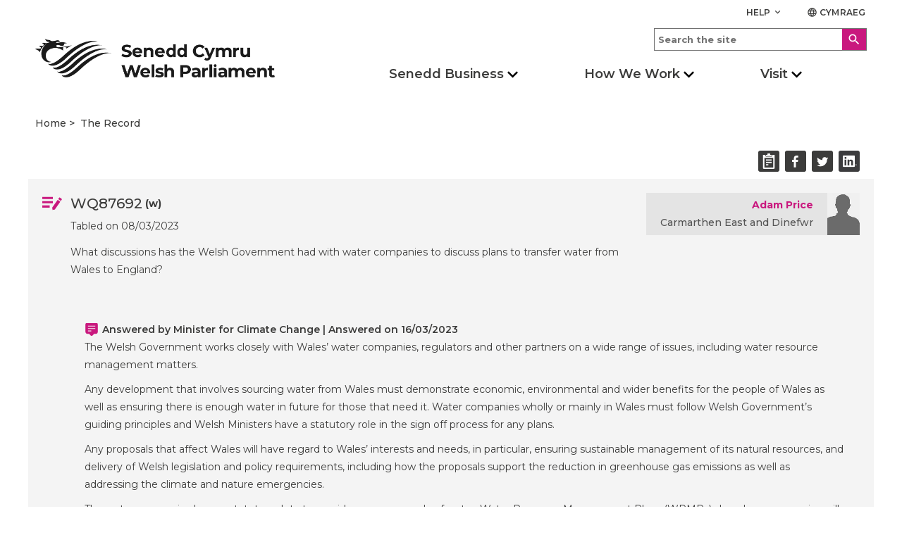

--- FILE ---
content_type: text/html; charset=utf-8
request_url: https://record.senedd.wales/WrittenQuestion/87692
body_size: 15005
content:


<!DOCTYPE html>
<html lang="en">
<head>
    <meta name="viewport" content="height=device-height,width=device-width,initial-scale=1, maximum-scale=2" />
    <title>Written Question - WQ87692 - Welsh Parliament</title>
    <link href="/Content/lib/Material/MaterialIcons.css" rel="stylesheet" type="text/css" />
    <link href="/Content/lib/Website/styles.css" rel="stylesheet" type="text/css" />
    <link href="/Styles/style.css?v=20211007" rel="stylesheet" type="text/css" />
    <link href="/Styles/print.min.css?v=20211007" rel="stylesheet" type="text/css" defer />

    <script src="/Scripts/jquery-1.12.4.min.js?v=20211007"></script>
    <script src="/Scripts/overlay.js?v=20211007" defer></script>
    <script src="/Scripts/jquery-ui.min.js?v=20211007"></script>
    <script src="/Scripts/share.js?v=20211007"></script>
    <script src="/Scripts/clipboard.min.js?v=20211007"></script>
    <link rel="shortcut icon" href="/Content/Icons/favicon.ico" type="image/vnd.microsoft.icon" id="favicon" />
    <link rel="stylesheet" href="https://fonts.googleapis.com/css?family=Montserrat:400,400i,500,500i,600,600i,700,800&display=swap">
    <meta name="description" content="The Welsh Parliament is the democratically elected body that represents the interests of Wales and its people." />

    <meta property="og:description" content="The Welsh Parliament is the democratically elected body that represents the interests of Wales and its people." />
    <meta property="og:image" content="/Content/Images/passion.png" />
    <meta property="og:site_name" content="Welsh Parliament" />
    <meta property="og:title" content="Written Question - WQ87692 - Welsh Parliament" />
    <meta property="og:type" content="article" />
    <meta property="og:url" content="https://record.senedd.wales/WrittenQuestion/87692" />

    <meta name="twitter:card" content="summary" />
    <meta name="twitter:creator" content="@SeneddWales" />
    <meta name="twitter:description" content="The Welsh Parliament is the democratically elected body that represents the interests of Wales and its people." />
    <meta name="twitter:image" content="/Content/Images/passion.png" />
    <meta name="twitter:site" content="@SeneddWales" />
    <meta name="twitter:title" content="Written Question - WQ87692 - Welsh Parliament" />
    <meta name="nafw:version" content="v1.1.5" />


    <script src="https://cc.cdn.civiccomputing.com/8/cookieControl-8.3.min.js" type="text/javascript"></script>
    <script async src="https://www.googletagmanager.com/gtag/js?id=UA-105999539-1"></script>
</head>
<body>
    <h1 style="display: none; visibility: hidden;">National Assembly for Wales</h1>

<header role="banner">
    <div class="header container">
        <div class="row header__site-controls-container">
            <div class="header__site-controls">
                <div class="site-controls__item site-controls__item--help">
                    <a class="link link--semi-bold link--small link--uppercase" id="siteControlsHelpButton" href="#">
                        Help
                        <i class="material-icons material-icons--tiny material-icons-align-sub">
                            keyboard_arrow_down
                        </i>
                    </a>
                        <ul class="site-controls__help-menu" aria-expanded="false" aria-label="Help Menu">
                                <li class="help-menu__item">
                                    <a class="link link--bold help-menu__item-title" href="https://senedd.wales/glossary/">Glossary</a>
                                </li>
                                <li class="help-menu__item">
                                    <a class="link link--bold help-menu__item-title" href="https://senedd.wales/help/contact-us/">Contact us</a>
                                </li>
                                <li class="help-menu__item">
                                    <a class="link link--bold help-menu__item-title" href="https://senedd.wales/help/">Help</a>
                                </li>
                        </ul>
                </div>
                <div class="site-controls__item site-controls__item">
                    <a href="https://cofnod.senedd.cymru/WrittenQuestion/87692" class="link link--semi-bold link--small link--language" id="languageSwitchButton">
                        <i class="material-icons material-icons--tiny material-icons-align-sub">
                            language
                        </i>
                        Cymraeg
                    </a>
                </div>
            </div>
        </div>
        <div class="row">
            <div class="header__inner">
                        <a class="header__logo header__logo--desktop" href="https://senedd.wales/" accesskey="1">
                            <img class="senedd-logo" alt="Home - Senedd Cymru | Welsh Parliament" src="/Content/Images/senedd-cymru-black.png" />
                        </a>
                        <a class="header__logo header__logo--mobile" href="https://senedd.wales/" accesskey="1">
                            <img class="senedd-logo" alt="Senedd Cymru | Welsh Parliament" src="/Content/Images/senedd-logo-small.png" />
                        </a>


                <button class="hamburger hamburger--spring" type="button" aria-label="Navigation Button">
                    <span class="hamburger-box">
                        <span class="hamburger-inner hamburger-inner--black"></span>
                    </span>
                </button>

                <div class="hamburger__container">
                    <div class="hamburger__nav">
                        <nav role="navigation" class="site-navigation__hamburger " aria-label="Main Navigation" aria-live="assertive">
                            <ul class="site-hamburger__inner row">
                                            <li class="site-hamburger__category">
                                                    <button class="site-hamburger__category-title-button">
                                                        <h3 class="site-hamburger__category-title">Senedd Business</h3>
                                                        <i class=" material-icons button__icon button__icon--down">chevron_right</i>
                                                    </button>
                                                    <div class="hamburger__category-menu DOM-slider-hidden " aria-expanded="false" aria-label="Main navigation">
                                                        <p class="hamburger-category-menu__title">
                                                            <a class="hamburger-category-menu__title-link link" href="">
                                                                Go to Senedd Business
                                                            </a>
                                                            <i class="material-icons button__icon button__icon--no-margin">chevron_right</i>
                                                        </p>

                                                        <div class="hamburger-category-menu__sub-categories-wrapper">
                                                                <div class="category-menu__column">
                                                                    <ul class="hamburger-category-menu__sub-categories">
                                                                                <li class="hamburger-sub-categories__sub-category">
                                                                                            <a class="hamburger-menu__sub-category-title" href="https://senedd.wales/senedd-business/plenary/">
                                                                                                <h3 class="hamburger-sub-category__title ">
                                                                                                    Plenary
                                                                                                </h3>
                                                                                            </a>

                                                                                        <ul class="hamburger-sub-category__links DOM-slider-hidden">
                                                                                                <li class="hamburger-sub-category__link">
                                                                                                    <a class="link hamburger-sub-category__link-title" href="https://senedd.wales/senedd-business/plenary/what-is-plenary/">
                                                                                                        What is Plenary?
                                                                                                        <i class="material-icons button__icon button__icon--light-grey button__icon--small button__icon--no-margin">chevron_right</i>
                                                                                                    </a>
                                                                                                </li>
                                                                                        </ul>

                                                                                        <div class="hamburger-sub-category__reusable-rich-text">
                                                                                            
                                                                                        </div>
                                                                                </li>
                                                                                <li class="hamburger-sub-categories__sub-category">
                                                                                            <a class="hamburger-menu__sub-category-title" href="https://senedd.wales/senedd-business/committees/">
                                                                                                <h3 class="hamburger-sub-category__title ">
                                                                                                    Senedd Committees
                                                                                                </h3>
                                                                                            </a>

                                                                                        <ul class="hamburger-sub-category__links DOM-slider-hidden">
                                                                                                <li class="hamburger-sub-category__link">
                                                                                                    <a class="link hamburger-sub-category__link-title" href="https://senedd.wales/senedd-business/committees/getting-involved-with-committees/">
                                                                                                        Getting involved with committees
                                                                                                        <i class="material-icons button__icon button__icon--light-grey button__icon--small button__icon--no-margin">chevron_right</i>
                                                                                                    </a>
                                                                                                </li>
                                                                                        </ul>

                                                                                        <div class="hamburger-sub-category__reusable-rich-text">
                                                                                            
                                                                                        </div>
                                                                                </li>
                                                                                <li class="hamburger-sub-categories__sub-category">
                                                                                            <a class="hamburger-menu__sub-category-title" href="https://record.senedd.wales/search">
                                                                                                <h3 class="hamburger-sub-category__title ">
                                                                                                    The Record
                                                                                                </h3>
                                                                                            </a>

                                                                                        <ul class="hamburger-sub-category__links DOM-slider-hidden">
                                                                                                <li class="hamburger-sub-category__link">
                                                                                                    <a class="link hamburger-sub-category__link-title" href="https://record.senedd.wales/search">
                                                                                                        Search the Record
                                                                                                        <i class="material-icons button__icon button__icon--light-grey button__icon--small button__icon--no-margin">chevron_right</i>
                                                                                                    </a>
                                                                                                </li>
                                                                                                <li class="hamburger-sub-category__link">
                                                                                                    <a class="link hamburger-sub-category__link-title" href="https://senedd.wales/senedd-business/about-the-record-of-proceedings/">
                                                                                                        About the Record of Proceedings
                                                                                                        <i class="material-icons button__icon button__icon--light-grey button__icon--small button__icon--no-margin">chevron_right</i>
                                                                                                    </a>
                                                                                                </li>
                                                                                        </ul>

                                                                                        <div class="hamburger-sub-category__reusable-rich-text">
                                                                                            
                                                                                        </div>
                                                                                </li>
                                                                                <li class="hamburger-sub-categories__sub-category">
                                                                                            <a class="hamburger-menu__sub-category-title" href="https://senedd.wales/senedd-business/legislation/">
                                                                                                <h3 class="hamburger-sub-category__title ">
                                                                                                    Legislation
                                                                                                </h3>
                                                                                            </a>

                                                                                        <ul class="hamburger-sub-category__links DOM-slider-hidden">
                                                                                                <li class="hamburger-sub-category__link">
                                                                                                    <a class="link hamburger-sub-category__link-title" href="https://senedd.wales/senedd-business/legislation/guide-to-the-legislative-process/">
                                                                                                        Guide to the Legislative Process
                                                                                                        <i class="material-icons button__icon button__icon--light-grey button__icon--small button__icon--no-margin">chevron_right</i>
                                                                                                    </a>
                                                                                                </li>
                                                                                                <li class="hamburger-sub-category__link">
                                                                                                    <a class="link hamburger-sub-category__link-title" href="https://senedd.wales/senedd-business/legislation/">
                                                                                                        Progress of Senedd Bills
                                                                                                        <i class="material-icons button__icon button__icon--light-grey button__icon--small button__icon--no-margin">chevron_right</i>
                                                                                                    </a>
                                                                                                </li>
                                                                                                <li class="hamburger-sub-category__link">
                                                                                                    <a class="link hamburger-sub-category__link-title" href="https://senedd.wales/senedd-business/legislation/senedd-acts/">
                                                                                                        Senedd Acts
                                                                                                        <i class="material-icons button__icon button__icon--light-grey button__icon--small button__icon--no-margin">chevron_right</i>
                                                                                                    </a>
                                                                                                </li>
                                                                                                <li class="hamburger-sub-category__link">
                                                                                                    <a class="link hamburger-sub-category__link-title" href="https://senedd.wales/senedd-business/legislation/subordinate-legislation/">
                                                                                                        Subordinate Legislation
                                                                                                        <i class="material-icons button__icon button__icon--light-grey button__icon--small button__icon--no-margin">chevron_right</i>
                                                                                                    </a>
                                                                                                </li>
                                                                                                <li class="hamburger-sub-category__link">
                                                                                                    <a class="link hamburger-sub-category__link-title" href="https://senedd.wales/senedd-business/legislative-consent/">
                                                                                                        Legislative Consent
                                                                                                        <i class="material-icons button__icon button__icon--light-grey button__icon--small button__icon--no-margin">chevron_right</i>
                                                                                                    </a>
                                                                                                </li>
                                                                                        </ul>

                                                                                        <div class="hamburger-sub-category__reusable-rich-text">
                                                                                            
                                                                                        </div>
                                                                                </li>
                                                                    </ul>
                                                                </div>
                                                                <div class="category-menu__column">
                                                                    <ul class="hamburger-category-menu__sub-categories">
                                                                                <li class="hamburger-sub-categories__sub-category">
                                                                                            <a class="hamburger-menu__sub-category-title" href="https://senedd.wales/senedd-business/documents-papers-and-reports/">
                                                                                                <h3 class="hamburger-sub-category__title ">
                                                                                                    Documents
                                                                                                </h3>
                                                                                            </a>

                                                                                        <ul class="hamburger-sub-category__links DOM-slider-hidden">
                                                                                                <li class="hamburger-sub-category__link">
                                                                                                    <a class="link hamburger-sub-category__link-title" href="https://senedd.wales/senedd-business/conduct-rules-and-guidance/">
                                                                                                        Conduct, Rules and Guidance
                                                                                                        <i class="material-icons button__icon button__icon--light-grey button__icon--small button__icon--no-margin">chevron_right</i>
                                                                                                    </a>
                                                                                                </li>
                                                                                                <li class="hamburger-sub-category__link">
                                                                                                    <a class="link hamburger-sub-category__link-title" href="https://senedd.wales/senedd-business/documents-papers-and-reports/">
                                                                                                        Documents, Papers and Reports
                                                                                                        <i class="material-icons button__icon button__icon--light-grey button__icon--small button__icon--no-margin">chevron_right</i>
                                                                                                    </a>
                                                                                                </li>
                                                                                        </ul>

                                                                                        <div class="hamburger-sub-category__reusable-rich-text">
                                                                                            
                                                                                        </div>
                                                                                </li>
                                                                                <li class="hamburger-sub-categories__sub-category">
                                                                                            <a class="hamburger-menu__sub-category-title" href="https://senedd.wales/senedd-business/petitions/">
                                                                                                <h3 class="hamburger-sub-category__title ">
                                                                                                    Petitions
                                                                                                </h3>
                                                                                            </a>

                                                                                        <ul class="hamburger-sub-category__links DOM-slider-hidden">
                                                                                                <li class="hamburger-sub-category__link">
                                                                                                    <a class="link hamburger-sub-category__link-title" href="https://petitions.senedd.wales/">
                                                                                                        Sign a petition
                                                                                                        <i class="material-icons button__icon button__icon--light-grey button__icon--small button__icon--no-margin">chevron_right</i>
                                                                                                    </a>
                                                                                                </li>
                                                                                                <li class="hamburger-sub-category__link">
                                                                                                    <a class="link hamburger-sub-category__link-title" href="https://senedd.wales/senedd-business/petitions/how-petitions-work/">
                                                                                                        How petitions work
                                                                                                        <i class="material-icons button__icon button__icon--light-grey button__icon--small button__icon--no-margin">chevron_right</i>
                                                                                                    </a>
                                                                                                </li>
                                                                                                <li class="hamburger-sub-category__link">
                                                                                                    <a class="link hamburger-sub-category__link-title" href="https://petitions.senedd.wales/petitions/check">
                                                                                                        Create a petition
                                                                                                        <i class="material-icons button__icon button__icon--light-grey button__icon--small button__icon--no-margin">chevron_right</i>
                                                                                                    </a>
                                                                                                </li>
                                                                                        </ul>

                                                                                        <div class="hamburger-sub-category__reusable-rich-text">
                                                                                            
                                                                                        </div>
                                                                                </li>
                                                                                <li class="hamburger-sub-categories__sub-category">
                                                                                            <a class="hamburger-menu__sub-category-title" href="https://senedd.wales/senedd-now/">
                                                                                                <h3 class="hamburger-sub-category__title ">
                                                                                                    Senedd Now
                                                                                                </h3>
                                                                                            </a>

                                                                                        <ul class="hamburger-sub-category__links DOM-slider-hidden">
                                                                                                <li class="hamburger-sub-category__link">
                                                                                                    <a class="link hamburger-sub-category__link-title" href="https://senedd.wales/senedd-now/topics/">
                                                                                                        Topics
                                                                                                        <i class="material-icons button__icon button__icon--light-grey button__icon--small button__icon--no-margin">chevron_right</i>
                                                                                                    </a>
                                                                                                </li>
                                                                                                <li class="hamburger-sub-category__link">
                                                                                                    <a class="link hamburger-sub-category__link-title" href="https://senedd.wales/senedd-now/senedd-blog/">
                                                                                                        Senedd Blog
                                                                                                        <i class="material-icons button__icon button__icon--light-grey button__icon--small button__icon--no-margin">chevron_right</i>
                                                                                                    </a>
                                                                                                </li>
                                                                                        </ul>

                                                                                        <div class="hamburger-sub-category__reusable-rich-text">
                                                                                            
                                                                                        </div>
                                                                                </li>
                                                                                <li class="hamburger-sub-categories__sub-category">
                                                                                            <a class="hamburger-menu__sub-category-title" href="https://senedd.wales/senedd-now/news/">
                                                                                                <h3 class="hamburger-sub-category__title ">
                                                                                                    News
                                                                                                </h3>
                                                                                            </a>


                                                                                        <div class="hamburger-sub-category__reusable-rich-text">
                                                                                            
                                                                                        </div>
                                                                                </li>
                                                                                <li class="hamburger-sub-categories__sub-category">
                                                                                            <a class="hamburger-menu__sub-category-title" href="https://business.senedd.wales/mgCalendarWeekView.aspx?MR=1">
                                                                                                <h3 class="hamburger-sub-category__title ">
                                                                                                    Calendar
                                                                                                </h3>
                                                                                            </a>

                                                                                        <ul class="hamburger-sub-category__links DOM-slider-hidden">
                                                                                                <li class="hamburger-sub-category__link">
                                                                                                    <a class="link hamburger-sub-category__link-title" href="https://senedd.wales/senedd-business/senedd-timetable/">
                                                                                                        Senedd Timetable
                                                                                                        <i class="material-icons button__icon button__icon--light-grey button__icon--small button__icon--no-margin">chevron_right</i>
                                                                                                    </a>
                                                                                                </li>
                                                                                                <li class="hamburger-sub-category__link">
                                                                                                    <a class="link hamburger-sub-category__link-title" href="https://senedd.wales/senedd-business/senedd-timetable/senedd-recess-dates/">
                                                                                                        Recess Dates
                                                                                                        <i class="material-icons button__icon button__icon--light-grey button__icon--small button__icon--no-margin">chevron_right</i>
                                                                                                    </a>
                                                                                                </li>
                                                                                        </ul>

                                                                                        <div class="hamburger-sub-category__reusable-rich-text">
                                                                                            
                                                                                        </div>
                                                                                </li>
                                                                    </ul>
                                                                </div>
                                                                <div class="category-menu__column">
                                                                    <ul class="hamburger-category-menu__sub-categories">
                                                                                <li class="hamburger-sub-categories__sub-category">
                                                                                            <a class="hamburger-menu__sub-category-title" href="https://senedd.wales/find-a-member-of-the-senedd/">
                                                                                                <h3 class="hamburger-sub-category__title ">
                                                                                                    Members of the Senedd
                                                                                                </h3>
                                                                                            </a>

                                                                                        <ul class="hamburger-sub-category__links DOM-slider-hidden">
                                                                                                <li class="hamburger-sub-category__link">
                                                                                                    <a class="link hamburger-sub-category__link-title" href="https://senedd.wales/find-a-member-of-the-senedd/">
                                                                                                        Find a Member of the Senedd
                                                                                                        <i class="material-icons button__icon button__icon--light-grey button__icon--small button__icon--no-margin">chevron_right</i>
                                                                                                    </a>
                                                                                                </li>
                                                                                        </ul>

                                                                                        <div class="hamburger-sub-category__reusable-rich-text">
                                                                                            
                                                                                        </div>
                                                                                </li>
                                                                                <li class="hamburger-sub-categories__sub-category">
                                                                                            <a class="hamburger-menu__sub-category-title" href="https://www.senedd.tv/">
                                                                                                <h3 class="hamburger-sub-category__title ">
                                                                                                    Senedd TV
                                                                                                </h3>
                                                                                            </a>


                                                                                        <div class="hamburger-sub-category__reusable-rich-text">
                                                                                            
                                                                                        </div>
                                                                                </li>
                                                                                <li class="hamburger-sub-categories__sub-category">
                                                                                            <a class="hamburger-menu__sub-category-title" href="https://research.senedd.wales/">
                                                                                                <h3 class="hamburger-sub-category__title ">
                                                                                                    Senedd Research
                                                                                                </h3>
                                                                                            </a>


                                                                                        <div class="hamburger-sub-category__reusable-rich-text">
                                                                                            
                                                                                        </div>
                                                                                </li>
                                                                                <li class="hamburger-sub-categories__sub-category">
                                                                                            <h3 class="hamburger-sub-category__title hamburger-sub-category__title--with-subCategories">
                                                                                                Governance
                                                                                                <i class=" material-icons button__icon button__icon--down button__icon--small">chevron_right</i>
                                                                                            </h3>

                                                                                        <ul class="hamburger-sub-category__links DOM-slider-hidden">
                                                                                                <li class="hamburger-sub-category__link">
                                                                                                    <a class="link hamburger-sub-category__link-title" href="https://senedd.wales/commission/">
                                                                                                        Senedd Commission
                                                                                                        <i class="material-icons button__icon button__icon--light-grey button__icon--small button__icon--no-margin">chevron_right</i>
                                                                                                    </a>
                                                                                                </li>
                                                                                                <li class="hamburger-sub-category__link">
                                                                                                    <a class="link hamburger-sub-category__link-title" href="https://senedd.wales/commission/access-to-information/">
                                                                                                        Access to information
                                                                                                        <i class="material-icons button__icon button__icon--light-grey button__icon--small button__icon--no-margin">chevron_right</i>
                                                                                                    </a>
                                                                                                </li>
                                                                                        </ul>

                                                                                        <div class="hamburger-sub-category__reusable-rich-text">
                                                                                            
                                                                                        </div>
                                                                                </li>
                                                                    </ul>
                                                                </div>
                                                        </div>
                                                    </div>
                                            </li>
                                            <li class="site-hamburger__category">
                                                    <button class="site-hamburger__category-title-button">
                                                        <h3 class="site-hamburger__category-title">How We Work</h3>
                                                        <i class=" material-icons button__icon button__icon--down">chevron_right</i>
                                                    </button>
                                                    <div class="hamburger__category-menu DOM-slider-hidden " aria-expanded="false" aria-label="Main navigation">
                                                        <p class="hamburger-category-menu__title">
                                                            <a class="hamburger-category-menu__title-link link" href="">
                                                                Go to How we work
                                                            </a>
                                                            <i class="material-icons button__icon button__icon--no-margin">chevron_right</i>
                                                        </p>

                                                        <div class="hamburger-category-menu__sub-categories-wrapper">
                                                                <div class="category-menu__column">
                                                                    <ul class="hamburger-category-menu__sub-categories">
                                                                                <li class="hamburger-sub-categories__sub-category">
                                                                                            <a class="hamburger-menu__sub-category-title" href="https://senedd.wales/how-we-work/our-role/">
                                                                                                <h3 class="hamburger-sub-category__title ">
                                                                                                    Our Role
                                                                                                </h3>
                                                                                            </a>


                                                                                        <div class="hamburger-sub-category__reusable-rich-text">
                                                                                            
                                                                                        </div>
                                                                                </li>
                                                                                <li class="hamburger-sub-categories__sub-category">
                                                                                            <a class="hamburger-menu__sub-category-title" href="https://senedd.wales/how-we-work/our-role/powers/">
                                                                                                <h3 class="hamburger-sub-category__title ">
                                                                                                    Powers
                                                                                                </h3>
                                                                                            </a>


                                                                                        <div class="hamburger-sub-category__reusable-rich-text">
                                                                                            
                                                                                        </div>
                                                                                </li>
                                                                                <li class="hamburger-sub-categories__sub-category">
                                                                                            <a class="hamburger-menu__sub-category-title" href="https://senedd.wales/how-we-work/about-members-of-the-senedd/">
                                                                                                <h3 class="hamburger-sub-category__title ">
                                                                                                    About Members of the Senedd
                                                                                                </h3>
                                                                                            </a>


                                                                                        <div class="hamburger-sub-category__reusable-rich-text">
                                                                                            
                                                                                        </div>
                                                                                </li>
                                                                                <li class="hamburger-sub-categories__sub-category">
                                                                                            <a class="hamburger-menu__sub-category-title" href="https://senedd.wales/senedd-business/committees/about-senedd-committees/">
                                                                                                <h3 class="hamburger-sub-category__title ">
                                                                                                    About Committees
                                                                                                </h3>
                                                                                            </a>


                                                                                        <div class="hamburger-sub-category__reusable-rich-text">
                                                                                            
                                                                                        </div>
                                                                                </li>
                                                                    </ul>
                                                                </div>
                                                                <div class="category-menu__column">
                                                                    <ul class="hamburger-category-menu__sub-categories">
                                                                                <li class="hamburger-sub-categories__sub-category">
                                                                                            <a class="hamburger-menu__sub-category-title" href="https://senedd.wales/senedd-business/llywydd/">
                                                                                                <h3 class="hamburger-sub-category__title ">
                                                                                                    Y Llywydd
                                                                                                </h3>
                                                                                            </a>


                                                                                        <div class="hamburger-sub-category__reusable-rich-text">
                                                                                            
                                                                                        </div>
                                                                                </li>
                                                                                <li class="hamburger-sub-categories__sub-category">
                                                                                            <a class="hamburger-menu__sub-category-title" href="https://senedd.wales/how-we-work/history-of-devolution/">
                                                                                                <h3 class="hamburger-sub-category__title ">
                                                                                                    History of Devolution
                                                                                                </h3>
                                                                                            </a>


                                                                                        <div class="hamburger-sub-category__reusable-rich-text">
                                                                                            
                                                                                        </div>
                                                                                </li>
                                                                                <li class="hamburger-sub-categories__sub-category">
                                                                                            <a class="hamburger-menu__sub-category-title" href="https://senedd.wales/work-opportunities/">
                                                                                                <h3 class="hamburger-sub-category__title ">
                                                                                                    Work Opportunities
                                                                                                </h3>
                                                                                            </a>


                                                                                        <div class="hamburger-sub-category__reusable-rich-text">
                                                                                            
                                                                                        </div>
                                                                                </li>
                                                                                <li class="hamburger-sub-categories__sub-category">
                                                                                            <a class="hamburger-menu__sub-category-title" href="https://senedd.wales/glossary/">
                                                                                                <h3 class="hamburger-sub-category__title ">
                                                                                                    Glossary
                                                                                                </h3>
                                                                                            </a>


                                                                                        <div class="hamburger-sub-category__reusable-rich-text">
                                                                                            
                                                                                        </div>
                                                                                </li>
                                                                    </ul>
                                                                </div>
                                                        </div>
                                                    </div>
                                            </li>
                                            <li class="site-hamburger__category">
                                                    <button class="site-hamburger__category-title-button">
                                                        <h3 class="site-hamburger__category-title">Visit</h3>
                                                        <i class=" material-icons button__icon button__icon--down">chevron_right</i>
                                                    </button>
                                                    <div class="hamburger__category-menu DOM-slider-hidden " aria-expanded="false" aria-label="Main navigation">
                                                        <p class="hamburger-category-menu__title">
                                                            <a class="hamburger-category-menu__title-link link" href="">
                                                                Visit the Senedd
                                                            </a>
                                                            <i class="material-icons button__icon button__icon--no-margin">chevron_right</i>
                                                        </p>

                                                        <div class="hamburger-category-menu__sub-categories-wrapper">
                                                                <div class="category-menu__column">
                                                                    <ul class="hamburger-category-menu__sub-categories">
                                                                                <li class="hamburger-sub-categories__sub-category">
                                                                                            <a class="hamburger-menu__sub-category-title" href="https://senedd.wales/visit/our-estate/senedd/">
                                                                                                <h3 class="hamburger-sub-category__title ">
                                                                                                    About the Senedd
                                                                                                </h3>
                                                                                            </a>

                                                                                        <ul class="hamburger-sub-category__links DOM-slider-hidden">
                                                                                                <li class="hamburger-sub-category__link">
                                                                                                    <a class="link hamburger-sub-category__link-title" href="https://senedd.wales/visit/our-estate/plan-your-visit/">
                                                                                                        Plan your Visit
                                                                                                        <i class="material-icons button__icon button__icon--light-grey button__icon--small button__icon--no-margin">chevron_right</i>
                                                                                                    </a>
                                                                                                </li>
                                                                                                <li class="hamburger-sub-category__link">
                                                                                                    <a class="link hamburger-sub-category__link-title" href="https://senedd.wales/visit/things-to-do/senedd-tours-and-talks/">
                                                                                                        Tours and Talks
                                                                                                        <i class="material-icons button__icon button__icon--light-grey button__icon--small button__icon--no-margin">chevron_right</i>
                                                                                                    </a>
                                                                                                </li>
                                                                                                <li class="hamburger-sub-category__link">
                                                                                                    <a class="link hamburger-sub-category__link-title" href="https://senedd.wales/visit/things-to-do/attend-a-debate-or-meeting/">
                                                                                                        Attend a Meeting or Debate
                                                                                                        <i class="material-icons button__icon button__icon--light-grey button__icon--small button__icon--no-margin">chevron_right</i>
                                                                                                    </a>
                                                                                                </li>
                                                                                                <li class="hamburger-sub-category__link">
                                                                                                    <a class="link hamburger-sub-category__link-title" href="https://senedd.wales/visit/exhibitions/">
                                                                                                        Exhibitions
                                                                                                        <i class="material-icons button__icon button__icon--light-grey button__icon--small button__icon--no-margin">chevron_right</i>
                                                                                                    </a>
                                                                                                </li>
                                                                                        </ul>

                                                                                        <div class="hamburger-sub-category__reusable-rich-text">
                                                                                            
                                                                                        </div>
                                                                                </li>
                                                                                <li class="hamburger-sub-categories__sub-category">
                                                                                            <a class="hamburger-menu__sub-category-title" href="https://senedd.wales/visit/hold-an-event/">
                                                                                                <h3 class="hamburger-sub-category__title ">
                                                                                                    Holding an Event
                                                                                                </h3>
                                                                                            </a>


                                                                                        <div class="hamburger-sub-category__reusable-rich-text">
                                                                                            
                                                                                        </div>
                                                                                </li>
                                                                    </ul>
                                                                </div>
                                                                <div class="category-menu__column">
                                                                    <ul class="hamburger-category-menu__sub-categories">
                                                                                <li class="hamburger-sub-categories__sub-category">
                                                                                            <a class="hamburger-menu__sub-category-title" href="https://senedd.wales/visit/education-and-youth-engagement/">
                                                                                                <h3 class="hamburger-sub-category__title ">
                                                                                                    Education and Youth Engagement
                                                                                                </h3>
                                                                                            </a>

                                                                                        <ul class="hamburger-sub-category__links DOM-slider-hidden">
                                                                                                <li class="hamburger-sub-category__link">
                                                                                                    <a class="link hamburger-sub-category__link-title" href="https://senedd.wales/visit/education-and-youth-engagement/visit-us/">
                                                                                                        School visits to the Senedd
                                                                                                        <i class="material-icons button__icon button__icon--light-grey button__icon--small button__icon--no-margin">chevron_right</i>
                                                                                                    </a>
                                                                                                </li>
                                                                                        </ul>

                                                                                        <div class="hamburger-sub-category__reusable-rich-text">
                                                                                            
                                                                                        </div>
                                                                                </li>
                                                                                <li class="hamburger-sub-categories__sub-category">
                                                                                            <a class="hamburger-menu__sub-category-title" href="https://senedd.wales/visit/across-wales/">
                                                                                                <h3 class="hamburger-sub-category__title ">
                                                                                                    Across Wales
                                                                                                </h3>
                                                                                            </a>

                                                                                        <ul class="hamburger-sub-category__links DOM-slider-hidden">
                                                                                                <li class="hamburger-sub-category__link">
                                                                                                    <a class="link hamburger-sub-category__link-title" href="https://senedd.wales/visit/across-wales/citizen-engagement-1/">
                                                                                                        Citizen Engagement
                                                                                                        <i class="material-icons button__icon button__icon--light-grey button__icon--small button__icon--no-margin">chevron_right</i>
                                                                                                    </a>
                                                                                                </li>
                                                                                        </ul>

                                                                                        <div class="hamburger-sub-category__reusable-rich-text">
                                                                                            
                                                                                        </div>
                                                                                </li>
                                                                                <li class="hamburger-sub-categories__sub-category">
                                                                                            <a class="hamburger-menu__sub-category-title" href="https://senedd.wales/help/contact-us/">
                                                                                                <h3 class="hamburger-sub-category__title ">
                                                                                                    Contact us
                                                                                                </h3>
                                                                                            </a>


                                                                                        <div class="hamburger-sub-category__reusable-rich-text">
                                                                                            
                                                                                        </div>
                                                                                </li>
                                                                    </ul>
                                                                </div>
                                                        </div>
                                                    </div>
                                            </li>
                                            <li class="site-hamburger__category">
                                                    <a class="site-hamburger__category-title site-hamburger__category-title--main-link" href="">Senedd Election </a>
                                            </li>


                                <div class="hamburger__search-container">
                                    <div class="hamburger__search">
                                        <form class="site-search__form" method="GET" action="https://senedd.wales/Search/">
                                            <div class="site-search-input-container">
                                                <input accesskey="4" class="site-search__input-box" type="text" placeholder="Search the site" name="SearchTerm" aria-label="Search">
                                            </div>
                                            <div class="site-search-button-container">
                                                <button class="button button--site-search" title="Search">
                                                    <i class="material-icons material-icons--align-middle">
                                                        search
                                                    </i>
                                                </button>
                                            </div>
                                        </form>
                                    </div>
                                </div>
                            </ul>

                        </nav>
                    </div>
                </div>

                <div class="header__search-nav-container">
                    <div class="header__search">
                        <form class="site-search__form" method="GET" action="https://senedd.wales/Search/">
                            <div class="site-search-input-container">
                                <input accesskey="4" class="site-search__input-box" type="text" placeholder="Search the site" name="SearchTerm" aria-label="Search">
                            </div>
                            <div class="site-search-button-container">
                                <button class="button button--site-search" title="Search">
                                    <i class="material-icons material-icons--align-middle">
                                        search
                                    </i>
                                </button>
                            </div>
                        </form>
                    </div>
                    <div class="header__nav">
                        <nav role="navigation" class="site-navigation site-navigation--hero-image container" aria-label="Main Navigation" aria-live="assertive">
                            <ul class="site-navigation__inner row">
                                            <li class="site-navigation__category">

                                                    <button class="site-navigation__category-title-button"><h2 class="site-navigation__category-title">Senedd Business</h2></button>
                                                    <div class="category-menu" aria-expanded="false" aria-label="Main navigation">
                                                        <p class="category-menu__title">
                                                            <a class="category-menu__title link" href="">
                                                                Go to Senedd Business
                                                                <i class="material-icons button__icon button__icon--medium button__icon--no-margin">
                                                                    chevron_right
                                                                </i>
                                                            </a>
                                                        </p>

                                                        <div class="horizontal-rule horizontal-rule--no-margin"></div>

                                                        <div class="category-menu__column-container">
                                                                <div class="category-menu__column">
                                                                    <ul class="category-menu__sub-categories">
                                                                                <li class="sub-categories__sub-category">
                                                                                            <h3 class="sub-category__title sub-category__title--link">
                                                                                                <a class="sub-category__title link" href="https://senedd.wales/senedd-business/plenary/">
                                                                                                    Plenary
                                                                                                    <i class="material-icons button__icon button__icon--light-grey button__icon--small button__icon--no-margin">
                                                                                                        chevron_right
                                                                                                    </i>
                                                                                                </a>
                                                                                            </h3>

                                                                                        <div class="sub-category__reusable-rich-text">
                                                                                            
                                                                                        </div>

                                                                                        <ul class="sub-category__links">
                                                                                                <li class="sub-category__link">
                                                                                                    <a class="link sub-category__link-title" href="https://senedd.wales/senedd-business/plenary/what-is-plenary/">
                                                                                                        What is Plenary?
                                                                                                        <i class="material-icons button__icon button__icon--light-grey button__icon--small button__icon--no-margin">
                                                                                                            chevron_right
                                                                                                        </i>
                                                                                                    </a>
                                                                                                </li>
                                                                                        </ul>
                                                                                </li>
                                                                                <li class="sub-categories__sub-category">
                                                                                            <h3 class="sub-category__title sub-category__title--link">
                                                                                                <a class="sub-category__title link" href="https://senedd.wales/senedd-business/committees/">
                                                                                                    Senedd Committees
                                                                                                    <i class="material-icons button__icon button__icon--light-grey button__icon--small button__icon--no-margin">
                                                                                                        chevron_right
                                                                                                    </i>
                                                                                                </a>
                                                                                            </h3>

                                                                                        <div class="sub-category__reusable-rich-text">
                                                                                            
                                                                                        </div>

                                                                                        <ul class="sub-category__links">
                                                                                                <li class="sub-category__link">
                                                                                                    <a class="link sub-category__link-title" href="https://senedd.wales/senedd-business/committees/getting-involved-with-committees/">
                                                                                                        Getting involved with committees
                                                                                                        <i class="material-icons button__icon button__icon--light-grey button__icon--small button__icon--no-margin">
                                                                                                            chevron_right
                                                                                                        </i>
                                                                                                    </a>
                                                                                                </li>
                                                                                        </ul>
                                                                                </li>
                                                                                <li class="sub-categories__sub-category">
                                                                                            <h3 class="sub-category__title sub-category__title--link">
                                                                                                <a class="sub-category__title link" href="https://record.senedd.wales/search">
                                                                                                    The Record
                                                                                                    <i class="material-icons button__icon button__icon--light-grey button__icon--small button__icon--no-margin">
                                                                                                        chevron_right
                                                                                                    </i>
                                                                                                </a>
                                                                                            </h3>

                                                                                        <div class="sub-category__reusable-rich-text">
                                                                                            
                                                                                        </div>

                                                                                        <ul class="sub-category__links">
                                                                                                <li class="sub-category__link">
                                                                                                    <a class="link sub-category__link-title" href="https://record.senedd.wales/search">
                                                                                                        Search the Record
                                                                                                        <i class="material-icons button__icon button__icon--light-grey button__icon--small button__icon--no-margin">
                                                                                                            chevron_right
                                                                                                        </i>
                                                                                                    </a>
                                                                                                </li>
                                                                                                <li class="sub-category__link">
                                                                                                    <a class="link sub-category__link-title" href="https://senedd.wales/senedd-business/about-the-record-of-proceedings/">
                                                                                                        About the Record of Proceedings
                                                                                                        <i class="material-icons button__icon button__icon--light-grey button__icon--small button__icon--no-margin">
                                                                                                            chevron_right
                                                                                                        </i>
                                                                                                    </a>
                                                                                                </li>
                                                                                        </ul>
                                                                                </li>
                                                                                <li class="sub-categories__sub-category">
                                                                                            <h3 class="sub-category__title sub-category__title--link">
                                                                                                <a class="sub-category__title link" href="https://senedd.wales/senedd-business/legislation/">
                                                                                                    Legislation
                                                                                                    <i class="material-icons button__icon button__icon--light-grey button__icon--small button__icon--no-margin">
                                                                                                        chevron_right
                                                                                                    </i>
                                                                                                </a>
                                                                                            </h3>

                                                                                        <div class="sub-category__reusable-rich-text">
                                                                                            
                                                                                        </div>

                                                                                        <ul class="sub-category__links">
                                                                                                <li class="sub-category__link">
                                                                                                    <a class="link sub-category__link-title" href="https://senedd.wales/senedd-business/legislation/guide-to-the-legislative-process/">
                                                                                                        Guide to the Legislative Process
                                                                                                        <i class="material-icons button__icon button__icon--light-grey button__icon--small button__icon--no-margin">
                                                                                                            chevron_right
                                                                                                        </i>
                                                                                                    </a>
                                                                                                </li>
                                                                                                <li class="sub-category__link">
                                                                                                    <a class="link sub-category__link-title" href="https://senedd.wales/senedd-business/legislation/">
                                                                                                        Progress of Senedd Bills
                                                                                                        <i class="material-icons button__icon button__icon--light-grey button__icon--small button__icon--no-margin">
                                                                                                            chevron_right
                                                                                                        </i>
                                                                                                    </a>
                                                                                                </li>
                                                                                                <li class="sub-category__link">
                                                                                                    <a class="link sub-category__link-title" href="https://senedd.wales/senedd-business/legislation/senedd-acts/">
                                                                                                        Senedd Acts
                                                                                                        <i class="material-icons button__icon button__icon--light-grey button__icon--small button__icon--no-margin">
                                                                                                            chevron_right
                                                                                                        </i>
                                                                                                    </a>
                                                                                                </li>
                                                                                                <li class="sub-category__link">
                                                                                                    <a class="link sub-category__link-title" href="https://senedd.wales/senedd-business/legislation/subordinate-legislation/">
                                                                                                        Subordinate Legislation
                                                                                                        <i class="material-icons button__icon button__icon--light-grey button__icon--small button__icon--no-margin">
                                                                                                            chevron_right
                                                                                                        </i>
                                                                                                    </a>
                                                                                                </li>
                                                                                                <li class="sub-category__link">
                                                                                                    <a class="link sub-category__link-title" href="https://senedd.wales/senedd-business/legislative-consent/">
                                                                                                        Legislative Consent
                                                                                                        <i class="material-icons button__icon button__icon--light-grey button__icon--small button__icon--no-margin">
                                                                                                            chevron_right
                                                                                                        </i>
                                                                                                    </a>
                                                                                                </li>
                                                                                        </ul>
                                                                                </li>
                                                                    </ul>
                                                                </div>
                                                                <div class="category-menu__column">
                                                                    <ul class="category-menu__sub-categories">
                                                                                <li class="sub-categories__sub-category">
                                                                                            <h3 class="sub-category__title sub-category__title--link">
                                                                                                <a class="sub-category__title link" href="https://senedd.wales/senedd-business/documents-papers-and-reports/">
                                                                                                    Documents
                                                                                                    <i class="material-icons button__icon button__icon--light-grey button__icon--small button__icon--no-margin">
                                                                                                        chevron_right
                                                                                                    </i>
                                                                                                </a>
                                                                                            </h3>

                                                                                        <div class="sub-category__reusable-rich-text">
                                                                                            
                                                                                        </div>

                                                                                        <ul class="sub-category__links">
                                                                                                <li class="sub-category__link">
                                                                                                    <a class="link sub-category__link-title" href="https://senedd.wales/senedd-business/conduct-rules-and-guidance/">
                                                                                                        Conduct, Rules and Guidance
                                                                                                        <i class="material-icons button__icon button__icon--light-grey button__icon--small button__icon--no-margin">
                                                                                                            chevron_right
                                                                                                        </i>
                                                                                                    </a>
                                                                                                </li>
                                                                                                <li class="sub-category__link">
                                                                                                    <a class="link sub-category__link-title" href="https://senedd.wales/senedd-business/documents-papers-and-reports/">
                                                                                                        Documents, Papers and Reports
                                                                                                        <i class="material-icons button__icon button__icon--light-grey button__icon--small button__icon--no-margin">
                                                                                                            chevron_right
                                                                                                        </i>
                                                                                                    </a>
                                                                                                </li>
                                                                                        </ul>
                                                                                </li>
                                                                                <li class="sub-categories__sub-category">
                                                                                            <h3 class="sub-category__title sub-category__title--link">
                                                                                                <a class="sub-category__title link" href="https://senedd.wales/senedd-business/petitions/">
                                                                                                    Petitions
                                                                                                    <i class="material-icons button__icon button__icon--light-grey button__icon--small button__icon--no-margin">
                                                                                                        chevron_right
                                                                                                    </i>
                                                                                                </a>
                                                                                            </h3>

                                                                                        <div class="sub-category__reusable-rich-text">
                                                                                            
                                                                                        </div>

                                                                                        <ul class="sub-category__links">
                                                                                                <li class="sub-category__link">
                                                                                                    <a class="link sub-category__link-title" href="https://petitions.senedd.wales/">
                                                                                                        Sign a petition
                                                                                                        <i class="material-icons button__icon button__icon--light-grey button__icon--small button__icon--no-margin">
                                                                                                            chevron_right
                                                                                                        </i>
                                                                                                    </a>
                                                                                                </li>
                                                                                                <li class="sub-category__link">
                                                                                                    <a class="link sub-category__link-title" href="https://senedd.wales/senedd-business/petitions/how-petitions-work/">
                                                                                                        How petitions work
                                                                                                        <i class="material-icons button__icon button__icon--light-grey button__icon--small button__icon--no-margin">
                                                                                                            chevron_right
                                                                                                        </i>
                                                                                                    </a>
                                                                                                </li>
                                                                                                <li class="sub-category__link">
                                                                                                    <a class="link sub-category__link-title" href="https://petitions.senedd.wales/petitions/check">
                                                                                                        Create a petition
                                                                                                        <i class="material-icons button__icon button__icon--light-grey button__icon--small button__icon--no-margin">
                                                                                                            chevron_right
                                                                                                        </i>
                                                                                                    </a>
                                                                                                </li>
                                                                                        </ul>
                                                                                </li>
                                                                                <li class="sub-categories__sub-category">
                                                                                            <h3 class="sub-category__title sub-category__title--link">
                                                                                                <a class="sub-category__title link" href="https://senedd.wales/senedd-now/">
                                                                                                    Senedd Now
                                                                                                    <i class="material-icons button__icon button__icon--light-grey button__icon--small button__icon--no-margin">
                                                                                                        chevron_right
                                                                                                    </i>
                                                                                                </a>
                                                                                            </h3>

                                                                                        <div class="sub-category__reusable-rich-text">
                                                                                            
                                                                                        </div>

                                                                                        <ul class="sub-category__links">
                                                                                                <li class="sub-category__link">
                                                                                                    <a class="link sub-category__link-title" href="https://senedd.wales/senedd-now/topics/">
                                                                                                        Topics
                                                                                                        <i class="material-icons button__icon button__icon--light-grey button__icon--small button__icon--no-margin">
                                                                                                            chevron_right
                                                                                                        </i>
                                                                                                    </a>
                                                                                                </li>
                                                                                                <li class="sub-category__link">
                                                                                                    <a class="link sub-category__link-title" href="https://senedd.wales/senedd-now/senedd-blog/">
                                                                                                        Senedd Blog
                                                                                                        <i class="material-icons button__icon button__icon--light-grey button__icon--small button__icon--no-margin">
                                                                                                            chevron_right
                                                                                                        </i>
                                                                                                    </a>
                                                                                                </li>
                                                                                        </ul>
                                                                                </li>
                                                                                <li class="sub-categories__sub-category">
                                                                                            <h3 class="sub-category__title sub-category__title--link">
                                                                                                <a class="sub-category__title link" href="https://senedd.wales/senedd-now/news/">
                                                                                                    News
                                                                                                    <i class="material-icons button__icon button__icon--light-grey button__icon--small button__icon--no-margin">
                                                                                                        chevron_right
                                                                                                    </i>
                                                                                                </a>
                                                                                            </h3>

                                                                                        <div class="sub-category__reusable-rich-text">
                                                                                            
                                                                                        </div>

                                                                                </li>
                                                                                <li class="sub-categories__sub-category">
                                                                                            <h3 class="sub-category__title sub-category__title--link">
                                                                                                <a class="sub-category__title link" href="https://business.senedd.wales/mgCalendarWeekView.aspx?MR=1">
                                                                                                    Calendar
                                                                                                    <i class="material-icons button__icon button__icon--light-grey button__icon--small button__icon--no-margin">
                                                                                                        chevron_right
                                                                                                    </i>
                                                                                                </a>
                                                                                            </h3>

                                                                                        <div class="sub-category__reusable-rich-text">
                                                                                            
                                                                                        </div>

                                                                                        <ul class="sub-category__links">
                                                                                                <li class="sub-category__link">
                                                                                                    <a class="link sub-category__link-title" href="https://senedd.wales/senedd-business/senedd-timetable/">
                                                                                                        Senedd Timetable
                                                                                                        <i class="material-icons button__icon button__icon--light-grey button__icon--small button__icon--no-margin">
                                                                                                            chevron_right
                                                                                                        </i>
                                                                                                    </a>
                                                                                                </li>
                                                                                                <li class="sub-category__link">
                                                                                                    <a class="link sub-category__link-title" href="https://senedd.wales/senedd-business/senedd-timetable/senedd-recess-dates/">
                                                                                                        Recess Dates
                                                                                                        <i class="material-icons button__icon button__icon--light-grey button__icon--small button__icon--no-margin">
                                                                                                            chevron_right
                                                                                                        </i>
                                                                                                    </a>
                                                                                                </li>
                                                                                        </ul>
                                                                                </li>
                                                                    </ul>
                                                                </div>
                                                                <div class="category-menu__column">
                                                                    <ul class="category-menu__sub-categories">
                                                                                <li class="sub-categories__sub-category">
                                                                                            <h3 class="sub-category__title sub-category__title--link">
                                                                                                <a class="sub-category__title link" href="https://senedd.wales/find-a-member-of-the-senedd/">
                                                                                                    Members of the Senedd
                                                                                                    <i class="material-icons button__icon button__icon--light-grey button__icon--small button__icon--no-margin">
                                                                                                        chevron_right
                                                                                                    </i>
                                                                                                </a>
                                                                                            </h3>

                                                                                        <div class="sub-category__reusable-rich-text">
                                                                                            
                                                                                        </div>

                                                                                        <ul class="sub-category__links">
                                                                                                <li class="sub-category__link">
                                                                                                    <a class="link sub-category__link-title" href="https://senedd.wales/find-a-member-of-the-senedd/">
                                                                                                        Find a Member of the Senedd
                                                                                                        <i class="material-icons button__icon button__icon--light-grey button__icon--small button__icon--no-margin">
                                                                                                            chevron_right
                                                                                                        </i>
                                                                                                    </a>
                                                                                                </li>
                                                                                        </ul>
                                                                                </li>
                                                                                <li class="sub-categories__sub-category">
                                                                                            <h3 class="sub-category__title sub-category__title--link">
                                                                                                <a class="sub-category__title link" href="https://www.senedd.tv/">
                                                                                                    Senedd TV
                                                                                                    <i class="material-icons button__icon button__icon--light-grey button__icon--small button__icon--no-margin">
                                                                                                        chevron_right
                                                                                                    </i>
                                                                                                </a>
                                                                                            </h3>

                                                                                        <div class="sub-category__reusable-rich-text">
                                                                                            
                                                                                        </div>

                                                                                </li>
                                                                                <li class="sub-categories__sub-category">
                                                                                            <h3 class="sub-category__title sub-category__title--link">
                                                                                                <a class="sub-category__title link" href="https://research.senedd.wales/">
                                                                                                    Senedd Research
                                                                                                    <i class="material-icons button__icon button__icon--light-grey button__icon--small button__icon--no-margin">
                                                                                                        chevron_right
                                                                                                    </i>
                                                                                                </a>
                                                                                            </h3>

                                                                                        <div class="sub-category__reusable-rich-text">
                                                                                            
                                                                                        </div>

                                                                                </li>
                                                                                <li class="sub-categories__sub-category">
                                                                                            <h3 class="sub-category__title">
                                                                                                Governance
                                                                                            </h3>

                                                                                        <div class="sub-category__reusable-rich-text">
                                                                                            
                                                                                        </div>

                                                                                        <ul class="sub-category__links">
                                                                                                <li class="sub-category__link">
                                                                                                    <a class="link sub-category__link-title" href="https://senedd.wales/commission/">
                                                                                                        Senedd Commission
                                                                                                        <i class="material-icons button__icon button__icon--light-grey button__icon--small button__icon--no-margin">
                                                                                                            chevron_right
                                                                                                        </i>
                                                                                                    </a>
                                                                                                </li>
                                                                                                <li class="sub-category__link">
                                                                                                    <a class="link sub-category__link-title" href="https://senedd.wales/commission/access-to-information/">
                                                                                                        Access to information
                                                                                                        <i class="material-icons button__icon button__icon--light-grey button__icon--small button__icon--no-margin">
                                                                                                            chevron_right
                                                                                                        </i>
                                                                                                    </a>
                                                                                                </li>
                                                                                        </ul>
                                                                                </li>
                                                                    </ul>
                                                                </div>
                                                        </div>
                                                    </div>

                                            </li>
                                            <li class="site-navigation__category">

                                                    <button class="site-navigation__category-title-button"><h2 class="site-navigation__category-title">How We Work</h2></button>
                                                    <div class="category-menu" aria-expanded="false" aria-label="Main navigation">
                                                        <p class="category-menu__title">
                                                            <a class="category-menu__title link" href="">
                                                                Go to How we work
                                                                <i class="material-icons button__icon button__icon--medium button__icon--no-margin">
                                                                    chevron_right
                                                                </i>
                                                            </a>
                                                        </p>

                                                        <div class="horizontal-rule horizontal-rule--no-margin"></div>

                                                        <div class="category-menu__column-container">
                                                                <div class="category-menu__column">
                                                                    <ul class="category-menu__sub-categories">
                                                                                <li class="sub-categories__sub-category">
                                                                                            <h3 class="sub-category__title sub-category__title--link">
                                                                                                <a class="sub-category__title link" href="https://senedd.wales/how-we-work/our-role/">
                                                                                                    Our Role
                                                                                                    <i class="material-icons button__icon button__icon--light-grey button__icon--small button__icon--no-margin">
                                                                                                        chevron_right
                                                                                                    </i>
                                                                                                </a>
                                                                                            </h3>

                                                                                        <div class="sub-category__reusable-rich-text">
                                                                                            
                                                                                        </div>

                                                                                </li>
                                                                                <li class="sub-categories__sub-category">
                                                                                            <h3 class="sub-category__title sub-category__title--link">
                                                                                                <a class="sub-category__title link" href="https://senedd.wales/how-we-work/our-role/powers/">
                                                                                                    Powers
                                                                                                    <i class="material-icons button__icon button__icon--light-grey button__icon--small button__icon--no-margin">
                                                                                                        chevron_right
                                                                                                    </i>
                                                                                                </a>
                                                                                            </h3>

                                                                                        <div class="sub-category__reusable-rich-text">
                                                                                            
                                                                                        </div>

                                                                                </li>
                                                                                <li class="sub-categories__sub-category">
                                                                                            <h3 class="sub-category__title sub-category__title--link">
                                                                                                <a class="sub-category__title link" href="https://senedd.wales/how-we-work/about-members-of-the-senedd/">
                                                                                                    About Members of the Senedd
                                                                                                    <i class="material-icons button__icon button__icon--light-grey button__icon--small button__icon--no-margin">
                                                                                                        chevron_right
                                                                                                    </i>
                                                                                                </a>
                                                                                            </h3>

                                                                                        <div class="sub-category__reusable-rich-text">
                                                                                            
                                                                                        </div>

                                                                                </li>
                                                                                <li class="sub-categories__sub-category">
                                                                                            <h3 class="sub-category__title sub-category__title--link">
                                                                                                <a class="sub-category__title link" href="https://senedd.wales/senedd-business/committees/about-senedd-committees/">
                                                                                                    About Committees
                                                                                                    <i class="material-icons button__icon button__icon--light-grey button__icon--small button__icon--no-margin">
                                                                                                        chevron_right
                                                                                                    </i>
                                                                                                </a>
                                                                                            </h3>

                                                                                        <div class="sub-category__reusable-rich-text">
                                                                                            
                                                                                        </div>

                                                                                </li>
                                                                    </ul>
                                                                </div>
                                                                <div class="category-menu__column">
                                                                    <ul class="category-menu__sub-categories">
                                                                                <li class="sub-categories__sub-category">
                                                                                            <h3 class="sub-category__title sub-category__title--link">
                                                                                                <a class="sub-category__title link" href="https://senedd.wales/senedd-business/llywydd/">
                                                                                                    Y Llywydd
                                                                                                    <i class="material-icons button__icon button__icon--light-grey button__icon--small button__icon--no-margin">
                                                                                                        chevron_right
                                                                                                    </i>
                                                                                                </a>
                                                                                            </h3>

                                                                                        <div class="sub-category__reusable-rich-text">
                                                                                            
                                                                                        </div>

                                                                                </li>
                                                                                <li class="sub-categories__sub-category">
                                                                                            <h3 class="sub-category__title sub-category__title--link">
                                                                                                <a class="sub-category__title link" href="https://senedd.wales/how-we-work/history-of-devolution/">
                                                                                                    History of Devolution
                                                                                                    <i class="material-icons button__icon button__icon--light-grey button__icon--small button__icon--no-margin">
                                                                                                        chevron_right
                                                                                                    </i>
                                                                                                </a>
                                                                                            </h3>

                                                                                        <div class="sub-category__reusable-rich-text">
                                                                                            
                                                                                        </div>

                                                                                </li>
                                                                                <li class="sub-categories__sub-category">
                                                                                            <h3 class="sub-category__title sub-category__title--link">
                                                                                                <a class="sub-category__title link" href="https://senedd.wales/work-opportunities/">
                                                                                                    Work Opportunities
                                                                                                    <i class="material-icons button__icon button__icon--light-grey button__icon--small button__icon--no-margin">
                                                                                                        chevron_right
                                                                                                    </i>
                                                                                                </a>
                                                                                            </h3>

                                                                                        <div class="sub-category__reusable-rich-text">
                                                                                            
                                                                                        </div>

                                                                                </li>
                                                                                <li class="sub-categories__sub-category">
                                                                                            <h3 class="sub-category__title sub-category__title--link">
                                                                                                <a class="sub-category__title link" href="https://senedd.wales/glossary/">
                                                                                                    Glossary
                                                                                                    <i class="material-icons button__icon button__icon--light-grey button__icon--small button__icon--no-margin">
                                                                                                        chevron_right
                                                                                                    </i>
                                                                                                </a>
                                                                                            </h3>

                                                                                        <div class="sub-category__reusable-rich-text">
                                                                                            
                                                                                        </div>

                                                                                </li>
                                                                    </ul>
                                                                </div>
                                                        </div>
                                                    </div>

                                            </li>
                                            <li class="site-navigation__category">

                                                    <button class="site-navigation__category-title-button"><h2 class="site-navigation__category-title">Visit</h2></button>
                                                    <div class="category-menu" aria-expanded="false" aria-label="Main navigation">
                                                        <p class="category-menu__title">
                                                            <a class="category-menu__title link" href="">
                                                                Visit the Senedd
                                                                <i class="material-icons button__icon button__icon--medium button__icon--no-margin">
                                                                    chevron_right
                                                                </i>
                                                            </a>
                                                        </p>

                                                        <div class="horizontal-rule horizontal-rule--no-margin"></div>

                                                        <div class="category-menu__column-container">
                                                                <div class="category-menu__column">
                                                                    <ul class="category-menu__sub-categories">
                                                                                <li class="sub-categories__sub-category">
                                                                                            <h3 class="sub-category__title sub-category__title--link">
                                                                                                <a class="sub-category__title link" href="https://senedd.wales/visit/our-estate/senedd/">
                                                                                                    About the Senedd
                                                                                                    <i class="material-icons button__icon button__icon--light-grey button__icon--small button__icon--no-margin">
                                                                                                        chevron_right
                                                                                                    </i>
                                                                                                </a>
                                                                                            </h3>

                                                                                        <div class="sub-category__reusable-rich-text">
                                                                                            
                                                                                        </div>

                                                                                        <ul class="sub-category__links">
                                                                                                <li class="sub-category__link">
                                                                                                    <a class="link sub-category__link-title" href="https://senedd.wales/visit/our-estate/plan-your-visit/">
                                                                                                        Plan your Visit
                                                                                                        <i class="material-icons button__icon button__icon--light-grey button__icon--small button__icon--no-margin">
                                                                                                            chevron_right
                                                                                                        </i>
                                                                                                    </a>
                                                                                                </li>
                                                                                                <li class="sub-category__link">
                                                                                                    <a class="link sub-category__link-title" href="https://senedd.wales/visit/things-to-do/senedd-tours-and-talks/">
                                                                                                        Tours and Talks
                                                                                                        <i class="material-icons button__icon button__icon--light-grey button__icon--small button__icon--no-margin">
                                                                                                            chevron_right
                                                                                                        </i>
                                                                                                    </a>
                                                                                                </li>
                                                                                                <li class="sub-category__link">
                                                                                                    <a class="link sub-category__link-title" href="https://senedd.wales/visit/things-to-do/attend-a-debate-or-meeting/">
                                                                                                        Attend a Meeting or Debate
                                                                                                        <i class="material-icons button__icon button__icon--light-grey button__icon--small button__icon--no-margin">
                                                                                                            chevron_right
                                                                                                        </i>
                                                                                                    </a>
                                                                                                </li>
                                                                                                <li class="sub-category__link">
                                                                                                    <a class="link sub-category__link-title" href="https://senedd.wales/visit/exhibitions/">
                                                                                                        Exhibitions
                                                                                                        <i class="material-icons button__icon button__icon--light-grey button__icon--small button__icon--no-margin">
                                                                                                            chevron_right
                                                                                                        </i>
                                                                                                    </a>
                                                                                                </li>
                                                                                        </ul>
                                                                                </li>
                                                                                <li class="sub-categories__sub-category">
                                                                                            <h3 class="sub-category__title sub-category__title--link">
                                                                                                <a class="sub-category__title link" href="https://senedd.wales/visit/hold-an-event/">
                                                                                                    Holding an Event
                                                                                                    <i class="material-icons button__icon button__icon--light-grey button__icon--small button__icon--no-margin">
                                                                                                        chevron_right
                                                                                                    </i>
                                                                                                </a>
                                                                                            </h3>

                                                                                        <div class="sub-category__reusable-rich-text">
                                                                                            
                                                                                        </div>

                                                                                </li>
                                                                    </ul>
                                                                </div>
                                                                <div class="category-menu__column">
                                                                    <ul class="category-menu__sub-categories">
                                                                                <li class="sub-categories__sub-category">
                                                                                            <h3 class="sub-category__title sub-category__title--link">
                                                                                                <a class="sub-category__title link" href="https://senedd.wales/visit/education-and-youth-engagement/">
                                                                                                    Education and Youth Engagement
                                                                                                    <i class="material-icons button__icon button__icon--light-grey button__icon--small button__icon--no-margin">
                                                                                                        chevron_right
                                                                                                    </i>
                                                                                                </a>
                                                                                            </h3>

                                                                                        <div class="sub-category__reusable-rich-text">
                                                                                            
                                                                                        </div>

                                                                                        <ul class="sub-category__links">
                                                                                                <li class="sub-category__link">
                                                                                                    <a class="link sub-category__link-title" href="https://senedd.wales/visit/education-and-youth-engagement/visit-us/">
                                                                                                        School visits to the Senedd
                                                                                                        <i class="material-icons button__icon button__icon--light-grey button__icon--small button__icon--no-margin">
                                                                                                            chevron_right
                                                                                                        </i>
                                                                                                    </a>
                                                                                                </li>
                                                                                        </ul>
                                                                                </li>
                                                                                <li class="sub-categories__sub-category">
                                                                                            <h3 class="sub-category__title sub-category__title--link">
                                                                                                <a class="sub-category__title link" href="https://senedd.wales/visit/across-wales/">
                                                                                                    Across Wales
                                                                                                    <i class="material-icons button__icon button__icon--light-grey button__icon--small button__icon--no-margin">
                                                                                                        chevron_right
                                                                                                    </i>
                                                                                                </a>
                                                                                            </h3>

                                                                                        <div class="sub-category__reusable-rich-text">
                                                                                            
                                                                                        </div>

                                                                                        <ul class="sub-category__links">
                                                                                                <li class="sub-category__link">
                                                                                                    <a class="link sub-category__link-title" href="https://senedd.wales/visit/across-wales/citizen-engagement-1/">
                                                                                                        Citizen Engagement
                                                                                                        <i class="material-icons button__icon button__icon--light-grey button__icon--small button__icon--no-margin">
                                                                                                            chevron_right
                                                                                                        </i>
                                                                                                    </a>
                                                                                                </li>
                                                                                        </ul>
                                                                                </li>
                                                                                <li class="sub-categories__sub-category">
                                                                                            <h3 class="sub-category__title sub-category__title--link">
                                                                                                <a class="sub-category__title link" href="https://senedd.wales/help/contact-us/">
                                                                                                    Contact us
                                                                                                    <i class="material-icons button__icon button__icon--light-grey button__icon--small button__icon--no-margin">
                                                                                                        chevron_right
                                                                                                    </i>
                                                                                                </a>
                                                                                            </h3>

                                                                                        <div class="sub-category__reusable-rich-text">
                                                                                            
                                                                                        </div>

                                                                                </li>
                                                                    </ul>
                                                                </div>
                                                        </div>
                                                    </div>

                                            </li>
                                            <li class="site-navigation__category">

                                                    <a class="site-navigation__category-title" href="">Senedd Election </a>

                                            </li>

                            </ul>
                        </nav>
                    </div>
                </div>
            </div>
        </div>
    </div>
    
<div class="header header--subHeader container header__two-columns">
    <div class="header__row row">
        <nav class="site-breadcrumbs" aria-label="Breadcrumb">
            <ol class="site-breadcrumbs__inner">
                <li class="breadcrumb">
                    <a class="link link--middle link--after-arrow" href="https://senedd.wales/" aria-current="page">Home</a>
                </li>
                <li class="breadcrumb">
                    <a class="link link--middle" href="https://senedd.wales/senedd-business/about-the-record-of-proceedings/" aria-current="page">The Record</a>
                </li>

            </ol>
        </nav>
    </div>
</div>
</header>
    <main role="main">
        <div class="row">
            


	<div class="shareBar shareBar--force-right">
		<div class="shareLinks">
			<a id="copy" class="button fullIcon" data-clipboard-text="WQ87692(w)
Tabled on: 08/03/2023
Adam Price (Carmarthen East and Dinefwr)
What discussions has the Welsh Government had with water companies to discuss plans to transfer water from Wales to England?

Answered by Minister for Climate Change
Answered on: 16/03/2023
The Welsh Government works closely with Wales’ water companies, regulators and other partners on a wide range of issues, including water resource management matters.
Any development that involves sourcing water from Wales must demonstrate economic, environmental and wider benefits for the people of Wales as well as ensuring there is enough water in future for those that need it. Water companies wholly or mainly in Wales must follow Welsh Government’s guiding principles and Welsh Ministers have a statutory role in the sign off process for any plans.
Any proposals that affect Wales will have regard to Wales’ interests and needs, in particular, ensuring sustainable management of its natural resources, and delivery of Welsh legislation and policy requirements, including how the proposals support the reduction in greenhouse gas emissions as well as addressing the climate and nature emergencies.
The water companies have a statutory duty to provide a secure supply of water. Water Resource Management Plans (WRMPs) show how companies will meet sustainable water demand over the next 25 years. Water companies must consider all options, including demand management and any water resources infrastructure.
Ofwat, Natural Resources Wales and the Environment Agency issue joint guidance and planning principles setting out our expectations which includes for any proposal for a new (or modification to an existing) water transfer agreement, assessment of the following is required:

The needs of and benefits to those who live and work in Wales, including economic, community and environmental needs and priorities.
Statutory decarbonisation targets for Wales.
Climate impact risks.
The risk of deteriorating water body status (set through the Water Environment (Water Framework Directive) (England and Wales) Regulations 2017); risk of causing any adverse effects to designated habitat sites; risk of preventing biodiversity and resilience of ecosystems.
Sufficiency of water for current and future users, allowing for growth and development.

If any water trading options are considered in WRMPs the Welsh Government will work with NRW and the companies to ensure water resources are managed and used sustainably and that any potential water trades safeguard public water supply, other water users and the environment in Wales. WRMPs will be submitted for consideration later in the year. 

 (https://record.senedd.wales/WrittenQuestion/87692)" title="Copy To Clipboard">
				Copy To Clipboard
			</a>
			<a id="facebook" target="_blank" href="https://www.facebook.com/sharer/sharer.php?u=https://record.senedd.wales/WrittenQuestion/87692" title="Share To Facebook">
				Share To Facebook
			</a>
			<a id="twitter" target="_blank" href="https://twitter.com/intent/tweet?text=WQ87692 What discussions has the Welsh Government had with water companies to discuss plans to t...&amp;via=SeneddWales&amp;url=https%3a%2f%2frecord.senedd.wales%2fWrittenQuestion%2f87692" title="Share To Twitter">
				Share To Twitter
			</a>
			<a id="linkedin" target="_blank" href="https://www.linkedin.com/shareArticle?mini=true&amp;url=https://record.senedd.wales/WrittenQuestion/87692&amp;title=What discussions has the Welsh Government had with water companies to discuss plans to transfer water from Wales to England?&amp;summary=WQ87692 What discussions has the Welsh Government had with water companies to discuss plans to transfer water from Wales to England? The Welsh Government works closely with Wales’ water companies, regulators and other partners on a wide range of issues, including water resource management matters.
Any development that involves sourcing water from Wales must demonstrate economic, environmental and wider benefits for the people of Wales as well as ensuring there is enough water in future for those that need it. Water companies wholly or mainly in Wales must follow Welsh Government’s guiding principles and Welsh Ministers have a statutory role in the sign off process for any plans.
Any proposals that affect Wales will have regard to Wales’ interests and needs, in particular, ensuring sustainable management of its natural resources, and delivery of Welsh legislation and policy requirements, including how the proposals support the reduction in greenhouse gas emissions as well as addressing the climate and nature emergencies.
The water companies have a statutory duty to provide a secure supply of water. Water Resource Management Plans (WRMPs) show how companies will meet sustainable water demand over the next 25 years. Water companies must consider all options, including demand management and any water resources infrastructure.
Ofwat, Natural Resources Wales and the Environment Agency issue joint guidance and planning principles setting out our expectations which includes for any proposal for a new (or modification to an existing) water transfer agreement, assessment of the following is required:

The needs of and benefits to those who live and work in Wales, including economic, community and environmental needs and priorities.
Statutory decarbonisation targets for Wales.
Climate impact risks.
The risk of deteriorating water body status (set through the Water Environment (Water Framework Directive) (England and Wales) Regulations 2017); risk of causing any adverse effects to designated habitat sites; risk of preventing biodiversity and resilience of ecosystems.
Sufficiency of water for current and future users, allowing for growth and development.

If any water trading options are considered in WRMPs the Welsh Government will work with NRW and the companies to ensure water resources are managed and used sustainably and that any potential water trades safeguard public water supply, other water users and the environment in Wales. WRMPs will be submitted for consideration later in the year." title="Share To LinkedIn">
				Share To LinkedIn
			</a>

			<div class="copySuccessful">
				<span>Copied to Clipboard</span>
			</div>
		</div>
	</div>



<div class="itemContent writtenQuestion">
    <div class="topBar">
        
    <div class="memberBar">
        <a href="https://business.senedd.wales/mgUserInfo.aspx?UID=5030">
            <img src="https://business.senedd.wales/UserData/0/3/0/Info00005030/smallpic.jpg" class="memberImage" alt="Member"/>
            <div class="memberDetail">
                <span class="name ">
                    Adam Price
                </span>
                    <span class="area">Carmarthen East and Dinefwr</span>
            </div>
        </a>
    </div>

        <span class="title">
            WQ87692
        </span>

        	<span class="tabledIn">(w)</span>

        

        <span class="date">Tabled on 08/03/2023</span>
    </div>
    <div class="itemContent__content">
        <p>
            What discussions has the Welsh Government had with water companies to discuss plans to transfer water from Wales to England?
        </p>
    </div>

    
    
    <div class="itemContent__nested-item-content">
        <div class="itemContent answer">
            <span class="keyline">
                Answered by Minister for Climate Change | Answered on 16/03/2023
            </span>
            <div class="itemContent__content">
                <p>The Welsh Government works closely with Wales&rsquo; water companies, regulators and other partners on a wide range of issues, including water resource management matters.</p>
<p>Any development that involves sourcing water from Wales must demonstrate economic, environmental and wider benefits for the people of Wales as well as ensuring there is enough water in future for those that need it. Water companies wholly or mainly in Wales must follow Welsh Government&rsquo;s guiding principles and Welsh Ministers have a statutory role in the sign off process for any plans.</p>
<p>Any proposals that affect Wales will have regard to Wales&rsquo; interests and needs, in particular, ensuring sustainable management of its natural resources, and delivery of Welsh legislation and policy requirements, including how the proposals support the reduction in greenhouse gas emissions as well as addressing the climate and nature emergencies.</p>
<p>The water companies have a statutory duty to provide a secure supply of water. Water Resource Management Plans (WRMPs) show how companies will meet sustainable water demand over the next 25 years. Water companies must consider all options, including demand management and any water resources infrastructure.</p>
<p>Ofwat, Natural Resources Wales and the Environment Agency issue joint guidance and planning principles setting out our expectations which includes for any proposal for a new (or modification to an existing) water transfer agreement, assessment of the following is required:</p>
<ul>
<li>The needs of and benefits to those who live and work in Wales, including economic, community and environmental needs and priorities.</li>
<li>Statutory decarbonisation targets for Wales.</li>
<li>Climate impact risks.</li>
<li>The risk of deteriorating water body status (set through the Water Environment (Water Framework Directive) (England and Wales) Regulations 2017); risk of causing any adverse effects to designated habitat sites; risk of preventing biodiversity and resilience of ecosystems.</li>
<li>Sufficiency of water for current and future users, allowing for growth and development.</li>
</ul>
<p>If any water trading options are considered in WRMPs the Welsh Government will work with NRW and the companies to ensure water resources are managed and used sustainably and that any potential water trades safeguard public water supply, other water users and the environment in Wales. WRMPs will be submitted for consideration later in the year.</p>
            </div>
        </div>
    </div>

</div>

        </div>
    </main>
<footer>
    <div class="footer container">
        <div class="footer__row row">
            <div class="footer__column footer__column--left">
                <div class="links-container">
                    <div class="links-container__link-block">
                        <h2 class="footer-title footer-title--down-arrow">Contact us</h2>
                        <ul class="link-list">
                            <li class="link-list__item">
                                <a class="link link--white link--regular" href="tel:0300 200 6565">0300 200 6565</a>
                            </li>
                            <li class="link-list__item">
                                <a class="link link--white link--regular" href="mailto:contact@senedd.wales">contact@senedd.wales</a>
                            </li>
                                    <li class="link-list__item">
                                        <a class="link link--white link--regular" href="https://senedd.wales/help/contact-us/">Contact the Senedd</a>
                                    </li>
                                    <li class="link-list__item">
                                        <a class="link link--white link--regular" href="https://senedd.wales/media/">Media Resources</a>
                                    </li>
                        </ul>
                    </div>
                            <div class="links-container__link-block">
                                <h2 class="footer-title footer-title--down-arrow">Senedd Research</h2>
                                    <ul class="link-list">
                                            <li class="link-list__item">
                                                <a class="link link--white link--regular" href="https://research.senedd.wales/">Research Homepage</a>
                                            </li>
                                            <li class="link-list__item">
                                                <a class="link link--white link--regular" href="https://research.senedd.wales/research-articles/">Research Articles</a>
                                            </li>
                                    </ul>
                            </div>
                            <div class="links-container__link-block">
                                <h2 class="footer-title footer-title--down-arrow">Senedd Commission</h2>
                                    <ul class="link-list">
                                            <li class="link-list__item">
                                                <a class="link link--white link--regular" href="https://senedd.wales/commission/">About the Senedd Commission</a>
                                            </li>
                                            <li class="link-list__item">
                                                <a class="link link--white link--regular" href="https://senedd.wales/commission/organisational-structure-and-responsibilities/">Organisational Structure and Responsibilities</a>
                                            </li>
                                            <li class="link-list__item">
                                                <a class="link link--white link--regular" href="https://senedd.wales/commission/commission-corporate-governance-framework/">Commission corporate governance framework</a>
                                            </li>
                                            <li class="link-list__item">
                                                <a class="link link--white link--regular" href="https://senedd.wales/commission/access-to-information/">Access to information</a>
                                            </li>
                                    </ul>
                            </div>
                            <div class="links-container__link-block">
                                <h2 class="footer-title footer-title--down-arrow">Work Opportunities</h2>
                                    <ul class="link-list">
                                            <li class="link-list__item">
                                                <a class="link link--white link--regular" href="https://senedd.wales/work-opportunities/">Work Opportunities</a>
                                            </li>
                                            <li class="link-list__item">
                                                <a class="link link--white link--regular" href="https://senedd.wales/commission/work-for-the-senedd-commission/">Work for the Senedd Commission</a>
                                            </li>
                                            <li class="link-list__item">
                                                <a class="link link--white link--regular" href="https://senedd.wales/work-opportunities/work-for-a-member-of-the-senedd/">Work for a Member of the Senedd</a>
                                            </li>
                                            <li class="link-list__item">
                                                <a class="link link--white link--regular" href="https://senedd.wales/work-opportunities/public-appointments/">Public Appointments</a>
                                            </li>
                                            <li class="link-list__item">
                                                <a class="link link--white link--regular" href="https://senedd.wales/commission/work-for-the-senedd-commission/apprenticeships/">Apprenticeships</a>
                                            </li>
                                    </ul>
                            </div>
                </div>
            </div>
            <div class="footer__column footer__column--right">
                <div class="social-links-container">

                    <h2 class="footer-title">Connect</h2>

                    <div class="icon-list">
                            <a class="link link--icon social-link social-link--facebook" href="https://www.facebook.com/seneddwales" aria-label="Facebook">
                                <div class="social-link__container">
                                    <img class="icon icon--regular icon--align-middle" src="https://senedd.wales/media/tbjpphou/f_logo_rgb-white_144.png" alt="Facebook" />
                                </div>
                            </a>
                                                    <a class="link link--icon social-link social-link--twitter" href="https://twitter.com/seneddwales" aria-label="Twitter">
                                <div class="social-link__container">
                                    <img class="icon icon--regular icon--align-middle" src="https://senedd.wales/media/pe0hzwkn/x-logo.png" alt="Twitter" />
                                </div>
                            </a>
                                                    <a class="link link--icon social-link social-link--instagram" href="https://instagram.com/seneddwales" aria-label="Instagram">
                                <div class="social-link__container">
                                    <img class="icon icon--regular icon--align-middle" src="https://senedd.wales/media/vifp1dfy/glyph-logo_may2016_white.png" alt="Instagram" />
                                </div>
                            </a>
                                                    <a class="link link--icon social-link social-link--youtube" href="https://www.youtube.com/@senedd" aria-label="YouTube">
                                <div class="social-link__container">
                                    <img class="icon icon--regular icon--align-middle" src="https://senedd.wales/media/dvlcak1d/youtube_social_circle_red_edited.png" alt="YouTube" />
                                </div>
                            </a>
                                                    <a class="link link--icon social-link social-link--linkedin" href="https://www.linkedin.com/company/senedd" aria-label="Linkedin">
                                <div class="social-link__container">
                                    <img class="icon icon--regular icon--align-middle" src="https://senedd.wales/media/jgvpbnk0/linkedin-logo-white.png" alt="Linkedin" />
                                </div>
                            </a>
                    </div>
                </div>
                <div class="buttons-container">
                            <a class="button footer__button" href="https://senedd.wales/senedd-now/email-newsletters/">
                                <div class="button__inner">
                                    <p class="button__text button__text--footer">
                                        Subscribe
                                    </p>
                                    <i class="material-icons button__icon">
                                        chevron_right
                                    </i>
                                </div>
                            </a>

                </div>

            </div>

        </div>
    </div>
    <div class="footer footer--white container">
        <div class="footer__row footer__row--padding-top-mobile row">
            <ul class="site-link-list">
                    <li class="site-link-list__item">
                        <a class="link link--light-grey link--small" href="https://senedd.wales/help/">Copyright Welsh Parliament 2026</a>
                    </li>
                    <li class="site-link-list__item">
                        <a class="link link--light-grey link--small" href="https://senedd.wales/help/accessibility/">Accessibility</a>
                    </li>
                    <li class="site-link-list__item">
                        <a class="link link--light-grey link--small" href="https://senedd.wales/help/privacy/">Privacy</a>
                    </li>
            </ul>
        </div>
    </div>
</footer>
    <div id="overlay">
        <div class="overlayBackground overlayClose"></div>
        
    </div>
    <script type="text/javascript">
        $(function () {
            ReplaceMissingImages();
        });

        function ReplaceMissingImages() {
            $("img.memberImage").one("error", function () {
                $(this).prop("src", "/Content/Images/MissingMemberImage.jpg");
            });
        }
    </script>
    <script type="text/javascript" src="/Content/lib/Website/mainNavigation.min.js"></script>
    <script type="text/javascript" src="/Content/lib/Website/hamburger.min.js"></script>
    <script type="text/javascript" src="/Content/lib/Website/Footer.min.js"></script>
    
    <script src="/Scripts/civic-cookie-control.js?v=20211007"></script>
    <input type="hidden" name="civiccookiegtag" value="UA-105999539-1" />
    <input type="hidden" name="civiccookielang" value="en" />

    

</body>
</html>


--- FILE ---
content_type: text/css
request_url: https://record.senedd.wales/Styles/style.css?v=20211007
body_size: 11464
content:
/*#e4e4e4;*/
@import "vendors/jquery-ui.css";
a {
  color: #C9187E;
}
a:focus,
button:focus,
input:focus,
select:focus {
  outline: #C9187E 1px solid;
}
main {
  padding-bottom: 2rem;
}
table {
  width: 100%;
  font-size: 14px;
  background-color: #fff;
}
table th,
table td {
  line-height: 30px;
}
table th {
  font-weight: bold;
}
table tbody tr:nth-child(even) {
  background-color: #f6f6f6;
}
table tbody td {
  padding: 0 10px;
}
.formField {
  margin-bottom: 10px;
  line-height: 30px;
}
.control {
  display: inline-block;
  line-height: 30px;
  vertical-align: top;
  margin-right: 20px;
}
.formField,
.control {
  padding: 5px 0;
}
.formField label,
.control label,
.formField span.colon,
.control span.colon,
.formField input,
.control input,
.formField select,
.control select {
  font-size: 14px;
  display: inline-block;
  vertical-align: top;
  line-height: 30px;
}
.formField span.colon,
.control span.colon {
  margin: 0 3px;
}
.formField input,
.control input,
.formField select,
.control select {
  height: 30px;
  border-radius: 3px;
  border: 1px solid #ccc;
  font-size: 12px;
  margin: 0;
  padding: 0 6px;
  box-sizing: border-box;
  font-weight: 400;
}
.formField input[type="checkbox"],
.control input[type="checkbox"] {
  height: 14px;
  width: 14px;
  margin: 8px 5px 8px 0;
}
.formField button,
.control button {
  margin: 0 0 0 5px;
}
input.datepicker {
  width: 100px;
}
label.accessibility,
legend.accessibility {
  display: none;
  visibility: hidden;
}
fieldset.accessibility {
  border: none;
}
.subheading {
  border-bottom: 2px solid #747474;
  text-transform: uppercase;
  font-size: 1.4rem;
  display: block;
  margin: 20px 0 10px;
  width: 100%;
}
.subheading--without-border {
  border-bottom: 0;
  margin-left: 0;
  margin-bottom: 4px;
}
em {
  font-style: italic;
}
strong,
b {
  font-weight: 500;
}
.ui-datepicker-trigger {
  border: 0;
}
#ui-datepicker-div {
  width: auto;
}
#ui-datepicker-div table th,
#ui-datepicker-div table td,
#ui-datepicker-div table a {
  height: 30px;
  width: 30px;
}
#ui-datepicker-div table th {
  font-size: 14px;
  padding: 0;
}
#ui-datepicker-div table td a {
  text-align: center;
  padding: 0;
  margin: 1px;
}
#ui-datepicker-div table tr {
  background-color: #fff;
}
#ui-datepicker-div .ui-state-hover {
  background-color: #C9187E;
  border: 1px solid #C9187E;
  color: #fff;
}
#ui-datepicker-div .ui-state-active {
  background-color: #C9187E;
  border: 1px solid #C9187E;
  color: #fff;
}
#ui-datepicker-div .ui-state-highlight {
  background-color: #f6f6f6;
  border: 1px solid #C9187E;
  color: #C9187E;
}
.social-link {
  display: flex;
}
.header .header__row .site-breadcrumbs {
  justify-content: flex-start;
}
@media all and (min-width: 900px) {
  .header__search-nav-container {
    width: auto;
  }
}
.timepiece {
  height: 20px;
  font-size: 0;
}
.timepiece .time {
  display: inline-block;
  line-height: 20px;
  font-size: 14px;
  margin-left: 5px;
  vertical-align: top;
}
.timepiece .clockface {
  height: 18px;
  width: 18px;
  background-color: #fff;
  border: 2px solid #333;
  border-radius: 50%;
  position: relative;
  display: inline-block;
}
.timepiece .minutecontainer,
.timepiece .hourcontainer {
  height: 18px;
  width: 18px;
  position: absolute;
  transition: ease-in-out 1s all;
  top: 0px;
  right: 0px;
  margin: auto;
  left: -1px;
  bottom: 0px;
}
.timepiece .hourhand,
.timepiece .minutehand {
  width: 2px;
  background-color: #333;
  border-radius: 2px;
  margin: auto;
  left: 0;
  right: 0;
  position: absolute;
}
.timepiece .minutehand {
  top: 0.9px;
  height: 8.1px;
}
.timepiece .hourhand {
  top: 4.5px;
  height: 4.5px;
}
.timepiece .center {
  height: 2px;
  width: 2px;
  position: absolute;
  border-radius: 50%;
  background-color: #333;
  left: 0;
  right: 0;
  top: 0;
  bottom: 0;
  margin: auto;
}
.daiCorner {
  position: relative;
  border: 1px solid #ccc;
  display: inline-block;
}
.daiCorner:before {
  position: absolute;
  right: -1px;
  top: -1px;
  content: '';
  border-top: 45px solid #fff;
  border-left: 45px solid #ccc;
}
.daiCorner:after {
  position: absolute;
  right: 0;
  top: 0;
  content: '';
  border-top: 45px solid transparent;
  border-left: 45px solid #fff;
}
.itemContent {
  color: #3C3C3B;
  padding: 20px;
  margin-bottom: 10px;
  display: block;
  width: 100%;
  position: relative;
  overflow: hidden;
}
.itemContent__nested-item-content {
  padding-left: 40px;
}
.itemContent__nested-item-content .itemContent {
  background-color: #f4f4f4;
  margin-bottom: 20px;
  padding-bottom: 10px;
}
.itemContent__nested-item-content .itemContent__content {
  margin-bottom: 20px;
  padding-left: 0px;
}
.itemContent__nested-item-content .itemContent:last-child {
  margin-bottom: 0;
}
.itemContent__nested-item-content .itemContent__supporter-section {
  padding-left: 0;
}
.itemContent__content {
  margin-bottom: 40px;
}
.itemContent__content:last-child {
  margin-bottom: 0;
}
.itemContent:last-of-type {
  margin-bottom: 0;
}
.itemContent .keyline {
  padding-left: 25px;
  background-position: left center;
  background-color: transparent;
  background-repeat: no-repeat;
  background-size: 20px 20px;
  font-weight: 600;
  margin-bottom: 10px;
}
.itemContent .topBar {
  line-height: 30px;
  margin-bottom: 10px;
}
.itemContent .topBar .date {
  display: block;
  font-size: 14px;
}
.itemContent .topBar .tabledIn {
  vertical-align: top;
  font-weight: bold;
}
.itemContent .topBar .info {
  display: block;
  vertical-align: middle;
  padding: 0 10px;
  font-size: 12px;
  line-height: 24px;
  color: #fff;
  border-radius: 3px;
  margin: 10px 0 10px 20px;
}
.itemContent .topBar .info.withdrawn {
  background-color: #C9187E;
}
.itemContent .topBar .info.interest {
  background-color: #228b22;
}
.itemContent .topBar .info.unselected {
  color: #333;
  background-color: #eb9700;
}
.itemContent .topBar .info.selected {
  color: #fff;
  background-color: #228b22;
}
.itemContent .topBar .info.amended {
  padding-left: 40px;
  font-weight: 500;
}
.itemContent .topBar .title {
  display: block;
  font-size: 20px;
  font-weight: 500;
}
.itemContent .topBar .title .info {
  margin-left: 20px;
}
.itemContent.writtenQuestion,
.itemContent.speech,
.itemContent.answer,
.itemContent.oralQuestion,
.itemContent.urgentQuestion,
.itemContent.amendment,
.itemContent.motion,
.itemContent.opinion,
.itemContent.qnr,
.itemContent.emergencyQuestion {
  font-size: 14px;
  line-height: 25px;
  background-color: #f4f4f4;
}
.itemContent.writtenQuestion .date,
.itemContent.speech .date,
.itemContent.answer .date,
.itemContent.oralQuestion .date,
.itemContent.urgentQuestion .date,
.itemContent.amendment .date,
.itemContent.motion .date,
.itemContent.opinion .date,
.itemContent.qnr .date,
.itemContent.emergencyQuestion .date {
  padding-left: 40px;
}
.itemContent.writtenQuestion .title,
.itemContent.speech .title,
.itemContent.answer .title,
.itemContent.oralQuestion .title,
.itemContent.urgentQuestion .title,
.itemContent.amendment .title,
.itemContent.motion .title,
.itemContent.opinion .title,
.itemContent.qnr .title,
.itemContent.emergencyQuestion .title {
  padding-left: 40px;
  background-position: left center;
  background-color: transparent;
  background-repeat: no-repeat;
  background-size: 30px 30px;
}
.itemContent.writtenQuestion ol,
.itemContent.speech ol,
.itemContent.answer ol,
.itemContent.oralQuestion ol,
.itemContent.urgentQuestion ol,
.itemContent.amendment ol,
.itemContent.motion ol,
.itemContent.opinion ol,
.itemContent.qnr ol,
.itemContent.emergencyQuestion ol {
  list-style: decimal;
}
.itemContent.writtenQuestion ul,
.itemContent.speech ul,
.itemContent.answer ul,
.itemContent.oralQuestion ul,
.itemContent.urgentQuestion ul,
.itemContent.amendment ul,
.itemContent.motion ul,
.itemContent.opinion ul,
.itemContent.qnr ul,
.itemContent.emergencyQuestion ul {
  list-style: circle;
}
.itemContent.writtenQuestion:last-child,
.itemContent.speech:last-child,
.itemContent.answer:last-child,
.itemContent.oralQuestion:last-child,
.itemContent.urgentQuestion:last-child,
.itemContent.amendment:last-child,
.itemContent.motion:last-child,
.itemContent.opinion:last-child,
.itemContent.qnr:last-child,
.itemContent.emergencyQuestion:last-child {
  border-bottom: 0;
}
.itemContent.motion {
  border-bottom: none;
}
.itemContent.motion .title {
  background-image: url('../Content/Senedd/Icons/motion.svg');
}
.itemContent.writtenQuestion .title {
  background-image: url('../Content/Senedd/Icons/written.svg');
}
.itemContent.speech .title {
  background-image: url('../Content/Senedd/Icons/speech.svg');
}
.itemContent.oralQuestion .title,
.itemContent.oralQuestion .keyline {
  background-image: url('../Content/Senedd/Icons/oral.svg');
}
.itemContent.urgentQuestion .title,
.itemContent.urgentQuestion .keyline {
  background-image: url('../Content/Senedd/Icons/topical.svg');
}
.itemContent.emergencyQuestion .title,
.itemContent.emergencyQuestion .keyline {
  background-image: url('../Content/Senedd/Icons/emergency-question.svg');
}
.itemContent.amendment .keyline {
  background-image: url('../Content/Senedd/Icons/motion.svg');
}
.itemContent.opinion .title,
.itemContent.opinion .keyline {
  background-image: url('../Content/Senedd/Icons/statement.svg');
}
.itemContent.qnr .title,
.itemContent.qnr .keyline {
  background-image: url('../Content/Senedd/Icons/qnr.svg');
}
.itemContent.answer {
  background-color: #f4f4f4;
}
.itemContent.answer .title,
.itemContent.answer .keyline {
  background-image: url('../Content/Icons/answer.svg');
}
.itemContent__supporter-section {
  padding-left: 40px;
}
.itemContent__supporter-section-container {
  overflow: hidden;
  padding: 2px;
}
.itemContent .memberBar {
  margin-bottom: 10px;
  float: none;
  text-align: center;
  background-color: transparent;
  padding-bottom: 15px;
}
.itemContent .memberBar a {
  display: inline-block;
  float: none;
  background-color: #e4e4e4;
}
.itemContent .memberBar a .name {
  color: #C9187E;
}
.itemContent .memberBar a:hover {
  outline: 2px solid #C9187E;
}
.itemContent .memberBar a:hover .name {
  text-decoration: underline;
}
.itemContent.introduction {
  background-color: #fff;
  padding: 20px 10px;
  margin-top: 10px;
}
.itemContent.introduction h2 {
  text-align: center;
  margin: 0 auto 10px;
  width: 70%;
}
.itemContent.introduction p {
  padding-bottom: 0;
  text-align: center;
}
.itemContent.introduction .strongText {
  font-weight: 500;
  margin-bottom: 20px;
}
.itemContent.introduction span {
  text-align: center;
  font-size: 14px;
  display: block;
}
.itemContent ul li,
.itemContent ol li {
  padding-left: 0px;
  margin-left: 20px;
  list-style-position: outside;
}
.itemContent ul li {
  list-style-type: disc;
}
.itemContent.orderPaper.oralQuestion .numbering,
.itemContent.orderPaper.urgentQuestion .numbering,
.itemContent.orderPaper.emergencyQuestion .numbering {
  font-weight: 500;
  display: block;
  width: 30px;
  line-height: 30px;
  text-align: center;
  color: #fff;
  background-color: #3c3c3b;
  margin-bottom: 10px;
  border-radius: 3px;
}
.itemContent.orderPaper.oralQuestion .title,
.itemContent.orderPaper.urgentQuestion .title,
.itemContent.orderPaper.emergencyQuestion .title {
  display: inline-block;
}
.itemContent .contributionText {
  clear: both;
}
.itemContent .contributionText p:last-child {
  padding-bottom: 10px;
}
.itemContent .contributionText:last-child p:last-child {
  padding: 0;
}
.itemContent__meeting-links {
  display: flex;
  margin-right: 10px;
  padding-left: 40px;
  flex-wrap: wrap;
  flex-direction: row;
  justify-content: flex-start;
}
@media screen and (min-width: 661px) {
  .itemContent__content {
    padding-left: 40px;
  }
  .itemContent__nested-item-content .itemContent .topBar {
    float: right;
  }
  .itemContent__supporter-section .memberBar {
    float: left;
    margin-left: 0;
    margin-right: 20px;
  }
  .itemContent .topBar .info {
    display: inline-block;
  }
  .itemContent.orderPaper.oralQuestion .topBar .info,
  .itemContent.orderPaper.urgentQuestion .topBar .info,
  .itemContent.orderPaper.emergencyQuestion .topBar .info {
    margin: 0px 0 0 10px;
  }
}
@media screen and (min-width: 991px) {
  .itemContent .memberBar {
    float: right;
    margin-left: 20px;
    margin-bottom: 0;
  }
  .itemContent__supporter-section .memberBar {
    float: left;
    margin-left: 0;
    margin-right: 20px;
  }
  .itemContent .topBar {
    min-height: 60px;
  }
  .itemContent .topBar .title {
    display: inline-block;
  }
}
/* Images are in a 3x/4y ratio, hence the math */
/* Now with + 1 to height, as they've changed to 90 x 121 */
.memberBar {
  float: left;
  min-height: 60px;
}
.memberBar .otherUser {
  background-color: rgba(200, 200, 200, 0.4);
  min-height: 60px;
  display: inline-block;
}
.memberBar .otherUser .name,
.memberBar .otherUser .area,
.memberBar .otherUser .time {
  color: #555;
}
.memberBar .otherUser.noImage .name {
  line-height: 18px;
}
.memberBar .otherUser.noImage .name,
.memberBar .otherUser.noImage .area,
.memberBar .otherUser.noImage .time {
  padding: 0 10px;
}
.memberBar a,
.memberBar .body {
  background-color: rgba(200, 200, 200, 0.4);
  text-decoration: none;
  float: left;
}
.memberBar a:focus .name,
.memberBar .body:focus .name,
.memberBar a:hover .name,
.memberBar .body:hover .name {
  text-decoration: underline;
}
.memberBar img,
.memberBar .image {
  width: 46px;
  height: 60px;
  display: block;
  float: right;
  margin-left: 20px;
}
.memberBar .memberDetail {
  padding-top: 5px;
}
.memberBar .name,
.memberBar .area,
.memberBar .time {
  display: block;
  line-height: 25px;
  word-wrap: break-word;
  width: 100%;
  padding-right: 66px;
  padding-left: 20px;
  box-sizing: border-box;
  text-align: right;
  color: #555;
}
.memberBar .area,
.memberBar .time {
  font-weight: 500;
}
.memberBar .name {
  font-size: 14px;
  font-weight: bold;
}
.memberBar .area {
  font-size: 14px;
}
.memberBar .time {
  font-size: 12px;
}
.memberBar .dateSupported {
  display: block;
  padding: 0px 10px;
  font-size: 12px;
  line-height: 24px;
  background-color: #747474;
  color: #fff;
  border-radius: 0 0 3px 3px;
  text-align: right;
  clear: both;
}
#overlay {
  display: none;
  position: fixed;
  width: 100%;
  height: 100%;
  top: 0;
  left: 0;
  background-color: rgba(150, 150, 150, 0.4);
  z-index: 110;
}
.overlayBackground {
  width: 100%;
  height: 100%;
  position: relative;
  z-index: 2;
}
.overlayForm {
  position: absolute;
  top: 40px;
  left: 0;
  right: 0;
  margin: auto;
  width: 360px;
  max-width: 80%;
  background-color: #fff;
  z-index: 3;
  padding: 20px;
  box-sizing: border-box;
  border-radius: 3px;
  box-shadow: 2px 2px 2px rgba(0, 0, 0, 0.25);
}
.overlayForm .formHeading {
  font-family: Montserrat, Arial, Helvetica, sans-serif;
  font-size: 20px;
  font-weight: 500;
  margin-bottom: 10px;
  display: block;
  line-height: 30px;
  color: #3C3C3B;
}
.overlayForm .close.button {
  margin: 0;
  border-radius: 0;
  position: absolute;
  top: 0;
  right: 0;
  background-color: #C9187E;
  width: 20px;
  height: 20px;
  background-size: 12px 12px;
  border: 0;
  text-indent: -999999rem;
  background-image: url("/Content/Icons/cross-white.svg");
  background-position: center center;
  background-repeat: no-repeat;
}
.overlayForm .close.button:hover,
.overlayForm .close.button:focus {
  background-color: #e90011;
}
#overlayCommitteeForm .search-filter__title,
#overlayMemberForm .search-filter__title {
  text-decoration: none;
}
#overlayCommitteeForm .search-filter__title:focus,
#overlayMemberForm .search-filter__title:focus {
  outline: none;
}
#overlayCommitteeForm .search-filter__inner,
#overlayMemberForm .search-filter__inner {
  flex-direction: row;
  flex-wrap: wrap;
}
#overlayCommitteeForm .search-filter__inner--open,
#overlayMemberForm .search-filter__inner--open {
  max-height: 35vh;
  padding: 0;
}
#overlayMemberForm {
  min-height: 110px;
  max-height: 400px;
  max-height: 90vh;
  top: 5vh;
  min-width: 60vw;
  /*height: 100%;*/
}
#overlayMemberForm .selectMemberContainer {
  overflow: auto;
  height: 100%;
  border: 1px solid #ddd;
  border-radius: 3px;
  background-color: #fff;
}
#overlayMemberForm .selectMemberItemContainer {
  padding: 4px;
  width: 100%;
}
#overlayMemberForm .selectMember {
  background-color: #e4e4e4;
  color: #3C3C3B;
  overflow: hidden;
  text-decoration: none;
  border: 1px solid #efefef;
  width: 100%;
  box-sizing: border-box;
  display: flex;
  flex-direction: row;
  flex-wrap: nowrap;
}
#overlayMemberForm .selectMember:hover {
  background-color: #9b1361;
  color: #fff;
}
#overlayMemberForm .memberImage {
  height: 80px;
  width: 60px;
  display: block;
}
#overlayMemberForm .memberDetail {
  width: 100%;
  display: flex;
  flex-direction: column;
  align-items: center;
  justify-content: center;
  box-sizing: border-box;
  padding: 0 10px;
}
#overlayMemberForm .name,
#overlayMemberForm .area {
  display: block;
  text-align: center;
}
#overlayMemberForm .name {
  font-size: 14px;
  font-weight: 500;
  line-height: 20px;
}
#overlayMemberForm .area {
  font-size: 10px;
  line-height: 16px;
}
#overlayCommitteeForm .selectCommitteeContainer {
  background-color: #f6f6f6;
  width: 100%;
}
#overlayCommitteeForm .selectCommittee {
  display: block;
  width: 98%;
  margin: 4px;
  background-color: #fff;
  color: #3C3C3B;
  overflow: hidden;
  text-decoration: none;
}
#overlayCommitteeForm .selectCommittee:hover {
  background-color: #C9187E;
  color: #fff;
}
#overlayCommitteeForm .name {
  display: block;
  padding: 0 10px;
  line-height: 30px;
  color: #3C3C3B;
  font-size: 16px;
  font-weight: 500;
  border: 1px solid #efefef;
}
#overlayCommitteeForm .name:hover {
  color: #fff;
}
@media screen and (min-width: 661px) {
  #overlayMemberForm .selectMemberItemContainer {
    width: 100%;
  }
}
@media screen and (min-width: 991px) {
  .overlayForm {
    width: 658px;
  }
  #overlayMemberForm .selectMemberContainer {
    padding: 6px;
  }
  #overlayMemberForm .selectMemberItemContainer {
    width: 50%;
  }
}
@media screen and (min-width: 1201px) {
  #overlayMemberForm .selectMemberItemContainer {
    width: 25%;
  }
}
.searchForm {
  width: 100%;
}
.searchFiltersContainer {
  background-color: #efefef;
  padding: 20px 20px 10px;
}
.searchFiltersContainer .filter {
  display: block;
  margin-bottom: 20px;
}
.searchFiltersContainer .filterItem {
  display: block;
  height: 40px;
  width: 90%;
  margin: 5px auto;
}
.searchFiltersContainer .filterItem > span {
  display: block;
  height: 100%;
  width: 100%;
  text-align: center;
  font-size: 14px;
  color: #3C3C3B;
  border: 1px solid #b7b7b7;
  background-color: #fff;
  line-height: 40px;
  border-radius: 3px;
  transition: all 0.1s linear;
  cursor: pointer;
  z-index: 0;
}
.searchFiltersContainer input[type=radio] {
  position: absolute;
  left: -999em;
}
.searchFiltersContainer input[type=radio]:focus + span {
  outline: #C9187E 1px solid;
  z-index: 1;
}
.searchFiltersContainer input[type=radio]:checked + span {
  background-color: #C9187E;
  border: 1px solid #C9187E;
  color: #fff;
  z-index: 1;
}
.searchFiltersContainer .filterLabel {
  display: inline-block;
  font-size: 16px;
  line-height: 40px;
  vertical-align: top;
  margin: 5px 5px 5px 0;
  color: #3C3C3B;
}
.subFilterBar .dateFilter {
  text-align: center;
}
.subFilterBar .dateFilter label {
  font-size: 16px;
  color: #3C3C3B;
}
.subFilterBar .dateFilter .control {
  margin-right: 0;
  display: block;
  line-height: 40px;
}
.subFilterBar .dateFilter input,
.subFilterBar .dateFilter label,
.subFilterBar .dateFilter span,
.subFilterBar .dateFilter button,
.subFilterBar .dateFilter a.button {
  line-height: 40px;
  height: 40px;
}
.subFilterBar .dateFilter a.button {
  background-color: #3C3C3B;
  border: 1px solid #fff;
  margin: 0;
  font-size: 14px;
}
.subFilterBar .warning {
  border: 1px solid #ff2323;
}
@media screen and (min-width: 661px) {
  .searchFiltersContainer .filterItem {
    width: 80%;
  }
}
@media screen and (min-width: 991px) {
  .searchFiltersContainer .itemTypeFilterBar {
    margin-bottom: 0;
  }
  .searchFiltersContainer .filter {
    display: inline-block;
    margin-bottom: 0;
    padding: 5px 0;
  }
  .searchFiltersContainer .filterItem {
    width: auto;
    min-width: 40px;
    margin-right: 5px;
    display: inline-block;
    height: 40px;
  }
  .searchFiltersContainer .filterItem > span {
    padding: 0 10px;
    box-sizing: border-box;
    line-height: 40px;
  }
  .searchFiltersContainer .subFilterBar .dateFilter {
    float: right;
  }
  .searchFiltersContainer .subFilterBar .dateFilter label {
    width: auto;
  }
  .searchFiltersContainer .subFilterBar .dateFilter .control {
    margin-right: 10px;
    display: inline-block;
  }
  .searchFiltersContainer .subFilterBar .dateFilter input,
  .searchFiltersContainer .subFilterBar .dateFilter label,
  .searchFiltersContainer .subFilterBar .dateFilter span,
  .searchFiltersContainer .subFilterBar .dateFilter button {
    line-height: 30px;
    height: 30px;
    vertical-align: middle;
  }
  .searchFiltersContainer .subFilterBar .dateFilter input {
    font-size: 14px;
  }
}
.searchInfo {
  padding: 10px 0 20px;
  width: 80%;
  margin: auto;
}
.searchInfo h2 {
  text-align: center;
  font-size: 30px;
  line-height: 50px;
}
.searchInfo span {
  vertical-align: top;
  font-size: 16px;
  line-height: 20px;
}
.searchInfo a {
  color: #C9187E;
}
.searchKeywordBar {
  position: relative;
  width: 90%;
  margin: 0 auto;
  font-size: 0;
}
.searchKeywordBar input[type=text] {
  height: 50px;
  border: none;
  border: 2px solid #ccc;
  padding: 0 20px 0 60px;
  transition: border 0.5s ease-in-out;
  font-size: 30px;
  color: #222;
  width: 100%;
  margin: 0 auto 20px;
  display: block;
  box-sizing: border-box;
}
.searchKeywordBar input[type=text]:focus {
  border: 2px solid #C9187E;
  outline: none;
}
.searchKeywordBar input[type=text]:focus + label {
  background-color: #C9187E;
}
.searchKeywordBar label {
  width: 46px;
  height: 46px;
  margin: 0;
  line-height: 46px;
  padding: 0;
  position: absolute;
  top: 2px;
  left: 2px;
  text-indent: -999em;
  border: none;
  background: url('../Content/Icons/search-negative.svg') #ccc no-repeat center center;
  background-size: 52px 52px;
  transition: background-color 0.5s ease-in-out;
}
.searchButtonBar {
  font-size: 0;
  border-top: 1px solid #ccc;
  clear: both;
  text-align: center;
}
.searchButtonBar input[type=submit],
.searchButtonBar a.searchArchive {
  display: inline-block;
  background-color: #3C3C3B;
  border: 1px solid #3C3C3B;
  color: #fff;
  font-size: 16px;
  width: 100%;
  margin: 10px 0 0;
  line-height: 40px;
  text-align: center;
  box-sizing: border-box;
  font-family: Montserrat, Arial, Helvetica, sans-serif;
  cursor: pointer;
  text-decoration: none;
  transition: 0.4s;
  border-radius: 3px;
}
.searchButtonBar input[type=submit]:hover,
.searchButtonBar a.searchArchive:hover {
  background-color: #C9187E;
  color: #fff;
}
.ui-datepicker-trigger {
  background-color: #3C3C3B;
  color: #fff;
  text-indent: -99999rem;
  width: 30px;
  background: url('/Content/Icons/calendar-white.svg') #3C3C3B center center no-repeat;
  background-size: 20px 20px;
  border-radius: 3px;
  font-family: Montserrat, Arial, Helvetica, sans-serif;
  cursor: pointer;
  text-decoration: none;
  transition: 0.4s;
}
.ui-datepicker-trigger:hover {
  background-color: #C9187E;
  color: #fff;
}
@media screen and (min-width: 661px) {
  .searchButtonBar input[type=submit],
  .searchButtonBar a.searchArchive {
    margin-top: 10px;
    width: 275px;
  }
  .searchButtonBar input[type=submit].search,
  .searchButtonBar a.searchArchive.search {
    margin-right: 10px;
  }
}
@media screen and (min-width: 991px) {
  .searchKeywordBar {
    width: 100%;
    font-size: 0;
  }
  .searchKeywordBar input[type=text] {
    display: inline-block;
    margin: 0 0 20px 0;
  }
  .searchKeywordBar a.searchArchive {
    width: 115px;
    padding: 0px 15px;
    box-sizing: content-box;
  }
  .searchButtonBar {
    text-align: center;
  }
  .searchButtonBar input[type=submit],
  .searchButtonBar a.searchArchive {
    width: 150px;
  }
}
@media screen and (min-width: 1201px) {
  .searchKeywordBar input[type=text] {
    width: 100%;
  }
}
#SearchResultsContainer {
  margin-top: 10px;
  font-family: Montserrat, Arial, Helvetica, sans-serif;
}
#SearchResultsContainer .showMore {
  margin: 20px auto 0 auto;
  padding: 20px 30px;
  display: block;
}
.searchResultContainer {
  font-size: 0;
  padding: 10px 0;
  margin-top: 20px;
  width: 100%;
  display: flex;
  flex-direction: row;
  flex-wrap: wrap;
  justify-content: space-between;
  align-items: center;
}
.searchResultContainer .searchResultCount {
  font-size: 14px;
  color: #3C3C3B;
  line-height: 20px;
  display: block;
  text-align: center;
  width: 100%;
}
.searchResultContainer .searchResultCount:last-of-type {
  margin-bottom: 10px;
}
.searchResultContainer.hideOverflow {
  overflow: hidden;
}
@keyframes spinner {
  to {
    transform: rotate(360deg);
  }
}
.showMore {
  background-color: #fff;
  color: #3C3C3B;
  border: 1px solid #3C3C3B;
  font-size: 18px;
  line-height: 40px;
  text-align: center;
  margin: 10px auto 0;
  display: block;
  position: relative;
}
.showMore .loadIcon {
  opacity: 0;
  transition: 0.4s ease-in-out opacity;
}
.showMore.loading {
  cursor: default;
}
.showMore.loading .loadIcon {
  opacity: 1;
  position: absolute;
  margin: 0 auto;
  left: 0;
  right: 0;
  top: 0;
  bottom: 0;
  background-color: #d80979;
  width: 100%;
  height: 100%;
  transition: 0.4s ease-in-out opacity;
}
.showMore.loading .loadIcon:before {
  content: '';
  box-sizing: border-box;
  position: absolute;
  top: 50%;
  left: 50%;
  width: 20px;
  height: 20px;
  margin-top: -10px;
  margin-left: -10px;
  border-radius: 50%;
  border: 2px solid #ccc;
  border-top-color: #333;
  animation: spinner 0.6s linear infinite;
}
.searchResult {
  width: 75%;
  margin-bottom: 20px;
  display: inline-block;
  vertical-align: top;
  background-color: #fff;
  color: #3C3C3B;
  padding: 5px;
  box-sizing: border-box;
  transition: linear 0.3s;
  position: relative;
  margin-left: auto;
  margin-right: auto;
}
.searchResult .detail {
  text-decoration: none;
  display: block;
}
.searchResult .detail:focus,
.searchResult .detail:hover {
  outline: none;
}
.searchResult .detail:focus .title,
.searchResult .detail:hover .title {
  text-decoration: underline solid #C9187E;
}
.searchResult .title {
  background-size: 24px 24px;
  line-height: 20px;
  background-position: 5px center;
  background-color: transparent;
  background-repeat: no-repeat;
  font-size: 18px;
  font-weight: 700;
  display: block;
  padding: 5px 5px 5px 35px;
  color: #3C3C3B;
  width: 200px;
}
.searchResult .subTitle {
  font-size: 14px;
  font-weight: 600;
  padding: 5px 5px 5px 35px;
  color: #3C3C3B;
  display: block;
  line-height: 21px;
}
.searchResult .date {
  font-size: 14px;
  padding: 5px 5px 5px 35px;
  color: #3C3C3B;
  display: block;
  line-height: 21px;
  font-weight: 600;
}
.searchResult .contextContainer {
  background-color: #fff;
  padding: 6px;
  overflow: hidden;
  display: table;
  width: 100%;
  box-sizing: border-box;
  height: 80px;
}
.searchResult .context {
  font-size: 14px;
  font-weight: 500;
  line-height: 16px;
  color: #3C3C3B;
  display: table-cell;
  vertical-align: middle;
  text-align: center;
  padding-bottom: 1px;
  border-bottom: 2px solid #747474;
}
.searchResult .context .highlightedText {
  background-color: #C9187E;
  padding: 1px 2px;
  color: #fff;
}
.searchResult.opinion .title {
  background-image: url('../Content/Senedd/Icons/statement.svg');
}
.searchResult.opinion .subTitle {
  margin-top: 10px;
  height: 30px;
}
.searchResult.writtenQuestion .title {
  background-image: url('../Content/Senedd/Icons/written.svg');
}
.searchResult.speech .title {
  background-image: url('../Content/Senedd/Icons/speech.svg');
}
.searchResult.agenda .title {
  background-image: url('../Content/Senedd/Icons/speech.svg');
}
.searchResult.answer .title {
  background-image: url('../Content/Icons/answer.svg');
}
.searchResult.oralQuestion .title {
  background-image: url('../Content/Senedd/Icons/oral.svg');
}
.searchResult.urgentQuestion .title {
  background-image: url('../Content/Senedd/Icons/topical.svg');
}
.searchResult.emergencyQuestion .title {
  background-image: url('../Content/Senedd/Icons/emergency-question.svg');
}
.searchResult.amendment .title {
  background-image: url('../Content/Senedd/Icons/motion.svg');
}
.searchResult.motion .title {
  background-image: url('../Content/Senedd/Icons/motion.svg');
}
.searchResult.meeting .title {
  background-image: url('../Content/Icons/transcript.svg');
  width: 450px;
}
.searchResult.qnr .title {
  background-image: url('../Content/Senedd/Icons/qnr.svg');
}
.searchResult .memberBar {
  float: none;
  margin-top: 3px;
}
.searchResult .memberBar a {
  max-width: 320px;
  float: right;
  box-sizing: border-box;
  border: 1px solid #ccc;
  background-color: #e4e4e4;
}
.searchResult .memberBar a:hover {
  /*                background-color: @seneddPink;

                .name, .area {
                    color: @bodyGrey;
                }*/
}
.searchResult .memberBar a:hover .name {
  text-decoration: underline;
}
.searchResult .memberBar .name,
.searchResult .memberBar .area {
  padding-right: 55px;
  color: #3C3C3B;
}
.searchResult .memberBar .name {
  color: #C9187E;
  line-height: 20px;
}
.searchResult .memberBar .area {
  font-size: 12px;
  line-height: 15px;
  margin-bottom: 5px;
}
.searchResult .memberBar .memberimg {
  margin-left: 10px;
}
.searchResult .otherUser {
  background-color: rgba(200, 200, 200, 0.4);
  min-height: 60px;
  float: right;
}
.searchResult .otherUser .name {
  color: #555;
}
.searchResult .otherUser img {
  display: none;
}
.searchResult .otherUser .name,
.searchResult .otherUser .area {
  padding: 0 10px;
}
.searchResult.hideMe {
  opacity: 0;
}
.searchResult .downloadLinkContainer {
  position: absolute;
  width: 100%;
  bottom: 5px;
}
.searchResult .downloadLinkContainer button {
  display: block;
  width: 100%;
  text-align: left;
  padding-left: 40px;
  background-image: url('../Content/Icons/download.svg');
  background-position: 10px center;
  background-repeat: no-repeat;
  background-size: 20px 20px;
}
.searchResult__tags {
  display: flex;
  justify-content: center;
  gap: 12px;
}
.searchResult__tag {
  flex-grow: 0;
  font-size: 14px;
  padding: 0 10px;
  line-height: 24px;
  border-radius: 3px;
}
.searchResult__tag.unselected {
  color: #333;
  background-color: #eb9700;
}
.searchResult__tag.selected {
  color: #fff;
  background-color: #228b22;
}
.emptyResults {
  font-size: 16px;
  display: block;
  text-align: center;
  line-height: 30px;
  color: #444;
  font-weight: bold;
  margin-top: 10px;
}
@media screen and (min-width: 661px) {
  #SearchResultsContainer {
    margin-top: 10px;
  }
  #SearchResultsContainer .showMore {
    margin: 20px auto 0 auto;
    padding: 10px 20px;
    display: block;
  }
  .searchResult {
    width: 40%;
  }
  .searchResult .downloadLinkContainer {
    width: 265px;
  }
  .searchResult .contextContainer {
    height: 90px;
  }
  .searchResult.agenda .contextContainer {
    height: 170px;
  }
  .searchResult .title {
    padding: 0px 5px 0px 35px;
    overflow: hidden;
    display: table-cell;
    height: 48px;
    vertical-align: middle;
  }
  .searchResult .subTitle {
    height: 53px;
    padding: 0px 5px 0px 35px;
    display: table-cell;
    vertical-align: middle;
    line-height: 16px;
  }
  .searchResult .date {
    padding: 0 0 0 35px;
    height: auto;
    line-height: 16px;
    font-size: 14px;
  }
  .searchResult.meeting {
    height: auto;
    width: 100%;
  }
  .searchResult.meeting .title,
  .searchResult.meeting .date,
  .searchResult.meeting .subTitle {
    height: auto;
  }
  .searchResult.order-paper {
    min-height: 150px;
    height: auto;
  }
  .searchResult.speech .date {
    padding-bottom: 2px;
  }
  .searchResult.speech .subTitle {
    height: 30px;
    padding-bottom: 3px;
  }
  .searchResult .context {
    overflow: hidden;
  }
  .searchResult .memberBar a,
  .searchResult .otherUser {
    width: 100%;
    max-width: none;
  }
  .searchResult .memberBar a .name,
  .searchResult .otherUser .name,
  .searchResult .memberBar a .time,
  .searchResult .otherUser .time,
  .searchResult .memberBar a .area,
  .searchResult .otherUser .area {
    text-align: center;
  }
}
@media screen and (min-width: 991px) {
  .searchResult {
    width: 30%;
    margin-left: inherit;
    margin-right: inherit;
  }
  .searchResult .contextContainer {
    height: 76px;
  }
  .searchResult.agenda .contextContainer {
    height: 146px;
  }
}
@media screen and (min-width: 1201px) {
  .searchResult {
    width: 23%;
  }
  .searchResult .contextContainer {
    height: 92px;
  }
  .searchResult.agenda .contextContainer {
    height: 162px;
  }
  .searchResult .downloadLinkContainer {
    width: 247.5px;
  }
  .searchResult .subTitle {
    line-height: 16px;
  }
  .searchResult .date {
    line-height: 16px;
  }
  .searchResult.meeting {
    width: 545px;
  }
  .searchResult.meeting .title {
    height: 48px;
  }
  .searchResult.meeting:nth-of-type(2n) {
    margin-right: 0;
  }
}
.loader,
.loader:before,
.loader:after {
  border-radius: 50%;
}
.loader {
  color: #ffffff;
  font-size: 11px;
  text-indent: -99999em;
  margin: auto;
  position: relative;
  width: 100px;
  height: 100px;
  -webkit-transform: translateZ(0);
  -ms-transform: translateZ(0);
  transform: translateZ(0);
  display: none;
  position: fixed;
  bottom: 50px;
  right: 50px;
  overflow: hidden;
  z-index: 5;
}
.loader .icon {
  position: absolute;
  z-index: 10;
  width: 70px;
  height: 70px;
  top: 15px;
  left: 15px;
  border-radius: 50%;
}
.loader .waiting {
  background: url("/Content/Icons/sandtimer-white.svg") no-repeat center center #d80979;
  background-size: 20px;
}
.loader .complete {
  opacity: 0;
  transition: opacity 0.5s linear;
  background: url("/Content/Icons/tick-white.svg") no-repeat center center #26A65B;
  background-size: 20px;
  height: 100px;
  width: 100px;
  top: 0;
  left: 0;
}
.loader .complete.on {
  opacity: 1;
}
.loader .failure {
  opacity: 0;
  transition: opacity 0.5s linear;
  background: url("/Content/Icons/cross-white.svg") no-repeat center center #F22613;
  background-size: 20px;
  height: 100px;
  width: 100px;
  top: 0;
  left: 0;
}
.loader .failure.on {
  opacity: 1;
}
.shareBar {
  float: right;
  margin-bottom: 10px;
}
.shareBar--force-right.shareBar {
  position: relative;
  width: 100%;
  height: 30px;
}
.shareBar--force-right.shareBar .shareLinks {
  position: absolute;
  right: 20px;
  top: 0;
}
.shareBar .shareLinks {
  position: relative;
  border-radius: 3px;
  font-size: 0;
}
.shareBar .shareLinks.on {
  display: inline-block;
}
.shareBar .shareLinks a {
  height: 30px;
  width: 30px;
  display: inline-block;
  margin: 0 3px;
  text-indent: -99999em;
  border-radius: 3px;
  border: 0;
  background-repeat: no-repeat;
  background-position: center;
  vertical-align: top;
  margin: 0 0 0 8px;
  padding: 0;
  cursor: pointer;
  transition: 0.3s;
}
.shareBar .shareLinks a:first-of-type {
  margin-left: 0;
}
.shareBar .shareLinks a img {
  height: 30px;
}
.shareBar .shareLinks a::before {
  display: none;
}
.shareBar .shareLinks #copy {
  background-image: url("/Content/Icons/clipboard.svg");
  background-size: 22px 22px;
  background-color: #3C3C3B;
}
.shareBar .shareLinks #copy:hover {
  background-color: #C9187E;
}
.shareBar .shareLinks #facebook {
  background-image: url("/Content/Senedd/Icons/fb_dark.svg");
  background-size: 30px 30px;
  background-color: #3C3C3B;
}
.shareBar .shareLinks #facebook:hover {
  background-image: url("/Content/Senedd/Icons/fb_pink.svg");
}
.shareBar .shareLinks #twitter {
  background-image: url("/Content/Senedd/Icons/tw_dark.svg");
  background-size: 30px 30px;
  background-color: #3C3C3B;
}
.shareBar .shareLinks #twitter:hover {
  background-image: url("/Content/Senedd/Icons/tw_pink.svg");
}
.shareBar .shareLinks #linkedin {
  cursor: pointer;
  background-image: url("/Content/Senedd/Icons/lnk_dark.svg");
  background-size: 30px 30px;
  background-color: #3C3C3B;
}
.shareBar .shareLinks #linkedin:hover {
  background-image: url("/Content/Senedd/Icons/lnk_pink.svg");
}
.shareBar .shareLinks .copySuccessful {
  position: absolute;
  top: 0;
  width: 100%;
  height: 100%;
  background-color: #C9187E;
  color: #fff;
  left: 0;
  line-height: 30px;
  text-align: center;
  display: none;
  border-radius: 3px;
}
.shareBar .shareLinks .copySuccessful span {
  font-size: 11px;
  font-weight: bold;
}
@media screen and (min-width: 661px) {
  .meetingShareContainer {
    float: right;
  }
  .meetingShareContainer .shareBar {
    float: none;
    display: inline-block;
    vertical-align: top;
  }
}
.spinner {
  margin: 30px auto 0 auto;
  width: 150px;
  text-align: center;
  overflow: hidden;
  display: none;
}
.spinner > div {
  width: 20px;
  height: 20px;
  background-color: #fff;
  margin: 0 5px;
  border-radius: 100%;
  display: block;
  float: left;
  -webkit-animation: sk-bouncedelay 1.6s infinite ease-in-out both;
  animation: sk-bouncedelay 1.6s infinite ease-in-out both;
}
.spinner .bounce1 {
  -webkit-animation-delay: -0.64s;
  animation-delay: -0.64s;
}
.spinner .bounce2 {
  -webkit-animation-delay: -0.48s;
  animation-delay: -0.48s;
}
.spinner .bounce3 {
  -webkit-animation-delay: -0.32s;
  animation-delay: -0.32s;
}
.spinner .bounce4 {
  -webkit-animation-delay: -0.16s;
  animation-delay: -0.16s;
}
@-webkit-keyframes sk-bouncedelay {
  0%,
  80%,
  100% {
    -webkit-transform: scale(0);
  }
  40% {
    -webkit-transform: scale(1);
  }
}
@keyframes sk-bouncedelay {
  0%,
  80%,
  100% {
    -webkit-transform: scale(0);
    transform: scale(0);
  }
  40% {
    -webkit-transform: scale(1);
    transform: scale(1);
  }
}
/* Images are in a 3x/4y ratio, hence the math */
.supporterBar {
  margin-top: 10px;
}
.supporterBar .subtitle {
  font-size: 16px;
  font-weight: 500;
}
.supporterBar .supporter {
  display: inline-block;
  margin-right: 10px;
  margin-bottom: 10px;
}
.supporterBar .supporter:focus {
  outline: #C9187E 1px solid;
}
.supporterBar .supporter .dateSupported {
  display: block;
  vertical-align: top;
  padding: 0px 10px;
  font-size: 12px;
  line-height: 24px;
  background-color: #747474;
  color: #fff;
  border-radius: 0 0 3px 3px;
  margin: 0 0 10px 0;
  text-align: right;
}
.supporterBar .supporter a {
  display: block;
  background-color: rgba(200, 200, 200, 0.4);
  color: #3C3C3B;
  text-decoration: none;
}
.supporterBar .supporter a:hover {
  outline: 2px solid #C9187E;
}
.supporterBar .supporter a:hover .name {
  text-decoration: underline;
}
.supporterBar .supporter img {
  width: 45px;
  height: 60px;
  display: inline-block;
  float: right;
  margin-left: 15px;
}
.supporterBar .supporter .supporterDetails {
  padding-top: 5px;
  padding-bottom: 5px;
  display: inline-block;
  padding-left: 25px;
}
.supporterBar .supporter .supporterDetails .name {
  display: block;
  line-height: 25px;
  width: 100%;
  font-weight: bold;
  text-align: right;
  font-size: 14px;
  color: #C9187E;
}
.supporterBar .supporter .supporterDetails .constituency {
  display: block;
  line-height: 25px;
  word-wrap: break-word;
  width: 100%;
  box-sizing: border-box;
  text-align: right;
  color: #555;
  font-size: 14px;
}
#meeting {
  width: 100%;
}
#meeting .date {
  font-size: 2.4rem;
  font-weight: 700;
  margin: 0 auto 10px;
  text-align: center;
}
#meeting .contents {
  margin-bottom: 20px;
}
#meeting .contents__title {
  margin-bottom: 10px;
}
#meeting .languageButtons {
  text-align: center;
  margin-bottom: 20px;
}
#meeting .languageButtons a {
  width: 140px;
  display: inline-block;
  margin: 0 10px;
}
#meeting .detailBar {
  width: 100%;
  overflow: hidden;
  padding: 3px;
}
#meeting .detailBar .seneddTV {
  background-color: #3C3C3B;
  width: auto;
  text-indent: 0;
  font-size: 14px;
  color: #fff;
  line-height: 30px;
  padding: 0 10px;
  text-decoration: none;
}
#meeting .detailBar .seneddTV:hover {
  background-color: #C9187E;
}
#meeting .detailBar .name {
  line-height: 30px;
  text-decoration: none;
  font-weight: bold;
}
#meeting .detailBar .memberBar.noImage .name,
#meeting .detailBar .memberBar.noImage .area {
  color: #3C3C3B;
}
#meeting .detailBar .date {
  text-align: center;
  font-size: 1.6em;
  font-weight: 500;
}
#meeting .detailBar .memberInfo {
  text-align: center;
  padding-bottom: 10px;
  background-color: transparent;
}
#meeting .detailBar .memberInfo .title {
  display: block;
  font-style: italic;
  font-size: 1.2em;
  font-weight: 500;
}
#meeting .detailBar .memberBar {
  margin-left: 0;
}
#meeting .detailBar .memberBar a:hover .name {
  text-decoration: underline;
}
#meeting .detailBar .memberBar .memberImage {
  float: left;
  margin-left: 0;
}
#meeting .detailBar .memberBar .name,
#meeting .detailBar .memberBar .area,
#meeting .detailBar .memberBar .time {
  padding-left: 55px;
  padding-right: 10px;
}
#meeting .detailBar .memberBar .time {
  line-height: 20px;
  text-align: left;
  color: #3C3C3B;
  font-weight: 600;
}
#meeting .detailBar .memberTitle {
  display: block;
  vertical-align: top;
  padding: 0px 10px;
  font-size: 14px;
  line-height: 30px;
  background-color: #d80979;
  color: #fff;
  border-radius: 3px;
  margin: 10px 0;
}
#meeting .itemContent {
  padding: 20px 40px 20px 40px;
}
#meeting .itemContent.contribution,
#meeting .itemContent.topicalQuestion,
#meeting .itemContent.oralQuestion {
  background-color: #f4f4f4;
}
#meeting .itemContent .shareBar {
  margin-top: 10px;
}
#meeting .itemContent p {
  line-height: 1.6;
  font-weight: 500;
}
#meeting .itemContent .verbatim {
  padding-bottom: 10px;
}
#meeting .itemContent .verbatim p {
  position: relative;
}
#meeting .itemContent .verbatim p .paragraphNumber {
  font-size: 12px;
  position: absolute;
  top: 0;
  left: -34px;
  text-align: center;
  width: 30px;
  color: #3C3C3B;
  font-weight: 600;
  line-height: 22px;
}
#meeting .itemContent .castingVote {
  padding-top: 10px;
}
#meeting .itemContent .translation {
  border-top: 1px solid #fff;
  padding-top: 10px;
}
#meeting .itemContent.proceduralText .contributionText {
  font-style: italic;
}
#meeting .itemContent.agendaItem .contributionText {
  font-size: 2.2em;
  font-weight: bold;
  line-height: 30px;
}
#meeting .itemContent.agendaItem .contributionText .fullWidth {
  text-align: center;
}
#meeting .itemContent.subHeading .contributionText {
  font-size: 1.8em;
  font-weight: bold;
  line-height: 24px;
}
#meeting .itemContent.motion .contributionText,
#meeting .itemContent.amendment .contributionText {
  font-style: italic;
}
#meeting .itemContent.motion .contributionText .fullWidth,
#meeting .itemContent.amendment .contributionText .fullWidth {
  text-align: left;
}
#meeting .itemContent.voteOutcome .voteResultLinkContainer {
  font-size: 1.4em;
}
#meeting .itemContent.voteOutcome .contributionText {
  font-style: italic;
}
#meeting .itemContent .footnoteLink {
  text-decoration: none;
  color: #C9187E;
}
#meeting .itemContent .footerLinkID {
  left: 5px;
  font-size: 16px;
  position: absolute;
  top: 20px;
  text-align: center;
  width: 30px;
  color: #C9187E;
  display: block;
  line-height: 25px;
}
#meeting table {
  margin-bottom: 50px;
  border-collapse: collapse;
}
#meeting table td {
  vertical-align: middle;
}
#meeting .attendees,
#meeting .contents {
  font-size: 1.6em;
  margin-bottom: 50px;
}
#meeting .attendees h2,
#meeting .contents h2 {
  padding-bottom: 10px;
}
#meeting .attendees {
  margin-top: 35px;
}
#meeting .attendees__title {
  margin-bottom: 10px;
}
#meeting .attendees .nameCol {
  width: 30%;
  border-bottom: 1px solid #ccc;
}
#meeting .attendees tr:nth-child(odd) {
  border: 1px solid #ccc;
  border-bottom: 0;
}
#meeting .attendees tr:nth-child(even) {
  border-bottom: 1px solid #ccc;
  border-right: 1px solid #ccc;
}
#meeting .castingVoteText {
  overflow: hidden;
  margin-bottom: 20px;
}
#meeting .voteOutcomeHeading,
#meeting .voteOutcomeFooter {
  font-size: 1.4em;
  padding-bottom: 10px;
}
#meeting .voteOutcomeHeading span,
#meeting .voteOutcomeFooter span,
#meeting .voteOutcomeHeading a,
#meeting .voteOutcomeFooter a {
  display: block;
  text-align: center;
  padding-bottom: 10px;
}
.meetingTitle {
  text-align: center;
}
.meetingTitle .title.en {
  margin-top: 10px;
}
.meetingTitle__date {
  margin: 20px 0 40px;
  font-size: 16px;
  display: inline-block;
  font-weight: 800;
}
.charcoalLink .pinkLink {
  font-size: 12px;
  font-weight: 700;
}
.charcoalLink {
  color: #3C3C3B;
}
.pinkLink {
  color: #C9187E;
}
@media screen and (min-width: 661px) {
  #meeting .detailBar .title {
    display: block;
  }
  #meeting .detailBar .memberBar {
    text-align: left;
  }
  #meeting .detailBar .memberInfo {
    text-align: left;
    float: left;
    min-width: 0;
  }
  #meeting .detailBar .memberTitle {
    display: inline-block;
    line-height: 30px;
    margin: 15px 0px 0 10px;
  }
}
@media screen and (min-width: 991px) {
  #meeting {
    position: relative;
  }
  #meeting .itemContent .verbatim {
    float: left;
    width: 48%;
    padding: 0;
  }
  #meeting .itemContent .verbatim.fullWidth {
    float: none;
    width: 100%;
  }
  #meeting .itemContent .translation {
    border: none;
    float: right;
    width: 48%;
    padding: 0;
  }
  #meeting .itemContent .castingVote {
    clear: left;
  }
}
#voteOutcome {
  width: 100%;
}
#voteOutcome .contents {
  margin-bottom: 20px;
}
#voteOutcome .contents__title {
  margin-bottom: 10px;
}
#voteOutcome h2 {
  margin-bottom: 15px;
}
#voteOutcome .voteOutcome {
  margin-bottom: 20px;
}
#voteOutcome .voteOutcome td {
  width: 33%;
}
.qnr .introduction .large-heading {
  font-size: 2.4rem;
  font-weight: 700;
  margin: 0 auto 10px;
  text-align: center;
}
.qnr__mini-spacer {
  height: 2px;
  width: 75%;
  margin: 20px auto;
  background-color: rgba(200, 200, 200, 0.4);
}
#xmlExport .xmlFilters {
  background-color: #f6f6f6;
  padding: 0 10px;
}
#xmlExport .xmlFilters .filter {
  display: inline;
}
#xmlExport .searchResults .searchResultInfo {
  text-align: center;
  margin: 10px 0;
}
#xmlExport .searchResults td {
  color: #333;
}
#xmlExport .searchResults td a {
  color: #015e8c;
  text-decoration: none;
  display: block;
}
#xmlExport th {
  background-color: #f4f4f4;
  padding: 0 10px;
}
#xmlExport .text {
  text-align: left;
}
#xmlExport .number {
  text-align: right;
}
.order-paper__mini-spacer {
  height: 2px;
  width: 75%;
  margin: 10px auto 20px;
  background-color: rgba(200, 200, 200, 0.4);
}
.error span {
  border: 2px solid #a20120;
  border-radius: 6px;
  background-color: #ffe1df;
  display: block;
  padding: 15px;
  font-size: 16px;
  margin: 0 0 20px;
}

.DevSiteContainer {
    position: fixed;
    bottom: 0;
    width: 100%;
    background-color: #ffd19b;
    height: 50px;
    text-align: center;
    border-top: 1px solid;
    line-height: 50px;
    font-size: 13px;
}

a.site-navigation__category-title {
    display: none;
}


--- FILE ---
content_type: text/css
request_url: https://record.senedd.wales/Styles/print.min.css?v=20211007
body_size: 1753
content:
@media print{body{background-color:transparent;color:#333;font-size:12pt!important}main{padding:1cm;background-color:transparent;width:100%;font-size:12pt}main .row{width:100%;margin:0}h2{font-weight:700!important;font-size:14pt!important;line-height:16pt!important}h3{font-weight:700!important;font-size:12pt!important;line-height:16pt!important}p{font-size:12pt!important;line-height:16pt!important}.itemContent,.row,main{display:block}.topBar,p{page-break-inside:avoid!important}.itemContent{border:none;padding:10px 0}.itemContent.amendment,.itemContent.answer,.itemContent.contribution,.itemContent.emergencyQuestion,.itemContent.motion,.itemContent.opinion,.itemContent.oralQuestion,.itemContent.qnr,.itemContent.speech,.itemContent.urgentQuestion,.itemContent.writtenQuestion{background-color:transparent!important}.itemContent.orderPaper .emergencyQuestion,.itemContent.orderPaper.oralQuestion,.itemContent.orderPaper.urgentQuestion{padding-left:50px}.itemContent.orderPaper .topBar .date{display:none}.itemContent.orderPaper .numbering{position:absolute;left:0;top:32px;color:#666!important;background-color:transparent!important;font-weight:900!important;border:2px solid}.itemContent .topBar .info,.itemContent .topBar .tabledIn,.itemContent .topBar .title{display:inline-block!important;vertical-align:middle;margin:0 10px 0 0}.itemContent .topBar .info{padding:0;background-color:transparent!important;color:#333!important}.itemContent>.itemContent__content{margin-bottom:0}.itemContent>.itemContent__content:last-child,.itemContent>.itemContent__content:last-of-type{margin-bottom:0}.itemContent>.itemContent__content p:last-child{margin-bottom:0}.itemContent.introduction{padding:0;margin:0 0 20px}.itemContent.introduction .title,.itemContent.introduction h2{margin:0;width:auto}.itemContent .date,.itemContent .title{padding-left:0!important}.itemContent .title{background:0 0!important;display:block!important;margin-right:0!important}.itemContent .date{line-height:21px!important}.itemContent .topBar{margin-bottom:0!important;min-height:0!important}.itemContent .memberBar{float:none!important;line-height:21px!important;height:auto!important;margin-bottom:0!important;margin-left:0!important;min-height:0!important;text-align:left!important;width:auto!important;padding-bottom:0}.itemContent .memberBar .dateSupported{display:inline-block;background-color:transparent;border:1px solid #555;color:#555;vertical-align:middle;margin-left:20px}.itemContent .memberBar .otherUser{min-height:0!important;display:inline!important}.itemContent .memberBar a{display:block;background-color:transparent!important}.itemContent .memberBar a .name{color:#000!important}.itemContent .itemContent__supporter-section-container .memberBar{margin-bottom:10px!important}.itemContent .itemContent__supporter-section-container .memberBar:last-child{margin-bottom:0!important}.itemContent .itemContent__supporter-section-container .memberBar .memberDetail{display:inline-block!important;vertical-align:middle;width:60%!important}.itemContent .itemContent__supporter-section-container .memberBar .memberDetail .area,.itemContent .itemContent__supporter-section-container .memberBar .memberDetail .name{width:60%!important;display:inline-block;vertical-align:top}.itemContent .memberDetail,.itemContent .supporterDetails{padding:0!important;display:block!important;font-size:0;line-height:21px!important}.itemContent .memberDetail .name,.itemContent .supporterDetails .name{margin-right:20px}.itemContent .memberDetail .area,.itemContent .memberDetail .constituency,.itemContent .memberDetail .name,.itemContent .memberDetail .time,.itemContent .supporterDetails .area,.itemContent .supporterDetails .constituency,.itemContent .supporterDetails .name,.itemContent .supporterDetails .time{color:#000;padding:0!important;text-align:left!important;width:auto!important;display:inline-block!important;line-height:21px!important;vertical-align:middle!important}.itemContent .memberDetail .area,.itemContent .memberDetail .constituency,.itemContent .memberDetail .time,.itemContent .supporterDetails .area,.itemContent .supporterDetails .constituency,.itemContent .supporterDetails .time{font-style:italic!important}.itemContent .memberDetail .area,.itemContent .memberDetail .time{line-height:18px}.itemContent .supporterBar{width:48%;display:inline-block;box-sizing:border-box;padding:0 2.5%;vertical-align:top}.itemContent .supporterBar:nth-of-type(odd){margin-left:1%}.itemContent .supporterBar .supporter{display:block;margin-right:0;width:100%}.itemContent .supporterDetails .constituency{text-align:right!important;width:45%!important}.itemContent .supporterDetails .name{width:50%!important;font-weight:400!important;margin-right:5%!important}.itemContent .supporterDetails .area,.itemContent .supporterDetails .constituency,.itemContent .supporterDetails .time{font-style:italic}.itemContent .keyline{background:0 0!important;padding-left:0!important;margin-bottom:0!important}#meeting .contents a,#meeting .contents table td,#meeting .contents table th{line-height:18px!important;color:#000!important;font-weight:500}#meeting .contents table td,#meeting .contents table th{padding:6px 4px!important;vertical-align:top!important}#meeting .detailBar{padding:0!important}#meeting .detailBar .memberInfo{padding-bottom:0;float:none}#meeting .itemContent{padding:8px 16px 8px 40px}#meeting .itemContent.agendaItem,#meeting .itemContent.motion,#meeting .itemContent.subHeading{border:none}#meeting .itemContent.agendaItem div{font-size:18pt!important}#meeting .itemContent .memberBar{min-height:0;float:none;width:auto;text-align:left}#meeting .itemContent .memberBar a{display:block}#meeting .itemContent .memberBar .area,#meeting .itemContent .memberBar .constituency,#meeting .itemContent .memberBar .name,#meeting .itemContent .memberBar .time{width:auto;display:inline-block!important}#meeting .itemContent .memberBar .name{width:45%;text-align:left}#meeting .itemContent .memberBar .memberTitle{margin:0;font-weight:700;font-style:italic;padding:0;color:#333}#meeting .itemContent .translation,#meeting .itemContent .verbatim{padding:0}.contents a,.memberBar>a{text-decoration:none}.subheading{border-bottom:0}.itemContent__nested-item-content .itemContent{padding-bottom:0}#footer,#header,#meeting .date,#sitemap,.button,.downloadButtonContainer,.itemContent__meeting-links,.order-paper__mini-spacer,.qnr__mini-spacer,.searchForm,.seneddTV,.shareBar,footer,header,img{display:none!important}}

--- FILE ---
content_type: image/svg+xml
request_url: https://record.senedd.wales/Content/Icons/clipboard.svg
body_size: 3020
content:
<?xml version="1.0" encoding="UTF-8" standalone="no"?>
<!-- Generator: Adobe Illustrator 21.1.0, SVG Export Plug-In . SVG Version: 6.00 Build 0)  -->

<svg
   xmlns:dc="http://purl.org/dc/elements/1.1/"
   xmlns:cc="http://creativecommons.org/ns#"
   xmlns:rdf="http://www.w3.org/1999/02/22-rdf-syntax-ns#"
   xmlns:svg="http://www.w3.org/2000/svg"
   xmlns="http://www.w3.org/2000/svg"
   xmlns:sodipodi="http://sodipodi.sourceforge.net/DTD/sodipodi-0.dtd"
   xmlns:inkscape="http://www.inkscape.org/namespaces/inkscape"
   version="1.1"
   id="Layer_1"
   x="0px"
   y="0px"
   viewBox="0 0 20 20"
   xml:space="preserve"
   inkscape:version="0.91 r13725"
   sodipodi:docname="clipboard.svg"
   width="20"
   height="20"><metadata
     id="metadata21"><rdf:RDF><cc:Work
         rdf:about=""><dc:format>image/svg+xml</dc:format><dc:type
           rdf:resource="http://purl.org/dc/dcmitype/StillImage" /><dc:title></dc:title></cc:Work></rdf:RDF></metadata><defs
     id="defs19" /><sodipodi:namedview
     pagecolor="#ffffff"
     bordercolor="#666666"
     borderopacity="1"
     objecttolerance="10"
     gridtolerance="10"
     guidetolerance="10"
     inkscape:pageopacity="0"
     inkscape:pageshadow="2"
     inkscape:window-width="1857"
     inkscape:window-height="1057"
     id="namedview17"
     showgrid="false"
     inkscape:zoom="19.2"
     inkscape:cx="-11.656297"
     inkscape:cy="16.157775"
     inkscape:window-x="55"
     inkscape:window-y="-8"
     inkscape:window-maximized="1"
     inkscape:current-layer="Layer_1" /><style
     type="text/css"
     id="style3">
	.st0{fill:#035682;}
</style><g
     id="g5"
     transform="matrix(0.05589715,0,0,0.05589715,-16.338737,-5.6511468)"
     style="fill:#ffffff"><path
       class="st0"
       d="m 413.8,160.5 114.8,0 c 3.8,0 6.8,-3 6.8,-6.8 l 0,-21.5 -30.2,0 0,-17.5 c 0,-7.5 -6.1,-13.6 -13.6,-13.6 l -40.9,0 c -7.5,0 -13.6,6.1 -13.6,13.6 l 0,17.5 -30.1,0 0,21.5 c 0,3.8 3.1,6.8 6.8,6.8 l 0,0 z m 0,0"
       id="path7"
       inkscape:connector-curvature="0"
       style="fill:#ffffff" /><path
       class="st0"
       d="m 549.1,132.1 0,21.5 c 0,11.3 -9.2,20.5 -20.5,20.5 l -114.8,0 c -11.3,0 -20.4,-9.2 -20.4,-20.5 l 0,-21.5 -58.4,0 0,299.6 c 0,15 12.2,27.2 27.2,27.2 l 218,0 c 15,0 27.2,-12.2 27.2,-27.2 l 0,-299.6 -58.3,0 z m 24.3,292.8 -204.3,0 0,-220.3 204.4,0 0,220.3 z m 0,0"
       id="path9"
       inkscape:connector-curvature="0"
       style="fill:#ffffff" /><rect
       x="406"
       y="239.39999"
       class="st0"
       width="130.2"
       height="27.200001"
       id="rect11"
       style="fill:#ffffff" /><rect
       x="406.70001"
       y="294.5"
       class="st0"
       width="130.2"
       height="27.200001"
       id="rect13"
       style="fill:#ffffff" /><rect
       x="407.29999"
       y="349.70001"
       class="st0"
       width="52.799999"
       height="27.200001"
       id="rect15"
       style="fill:#ffffff" /></g></svg>

--- FILE ---
content_type: image/svg+xml
request_url: https://record.senedd.wales/Content/Senedd/Icons/tw_dark.svg
body_size: 944
content:
<svg xmlns="http://www.w3.org/2000/svg" width="37" height="37" viewBox="0 0 37 37"><defs><style>.a{fill:#3c3c3b;}.b{fill:none;}.c{fill:#fff;fill-rule:evenodd;}</style></defs><rect class="a" width="37" height="37" transform="translate(0)"/><g transform="translate(8.713 7.717)"><rect class="b" width="22.405" height="22.405" transform="translate(0)"/><path class="c" d="M44.341,18.241a11.576,11.576,0,0,0,11.68-11.68V6a9.042,9.042,0,0,0,2-2.114,9.234,9.234,0,0,1-2.336.667,4.328,4.328,0,0,0,1.78-2.225,10.2,10.2,0,0,1-2.558,1A3.973,3.973,0,0,0,51.9,2a4.179,4.179,0,0,0-4.116,4.116,2.169,2.169,0,0,0,.111.89,11.5,11.5,0,0,1-8.454-4.338,4.26,4.26,0,0,0-.556,2.114,4.42,4.42,0,0,0,1.78,3.448,3.75,3.75,0,0,1-1.891-.556h0a4.065,4.065,0,0,0,3.337,4A3.429,3.429,0,0,1,41,11.789a1.893,1.893,0,0,1-.779-.111,4.214,4.214,0,0,0,3.893,2.892A8.4,8.4,0,0,1,39,16.35a3.08,3.08,0,0,1-1-.111,10.5,10.5,0,0,0,6.341,2" transform="translate(-38 1.653)"/></g></svg>